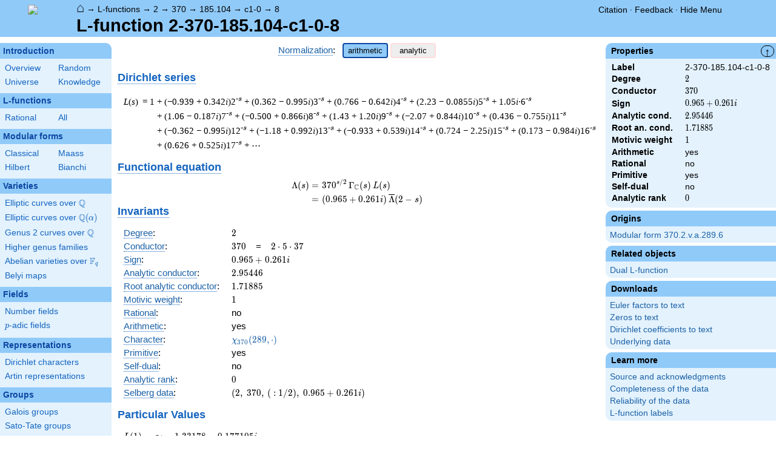

--- FILE ---
content_type: text/html; charset=utf-8
request_url: https://www.lmfdb.org/L/2/370/185.104/c1/0/8
body_size: 28353
content:
<!DOCTYPE html>
<html lang="en">
  <head>
    <meta http-equiv="Content-Type" content="text/html; charset=UTF-8">
    <meta http-equiv="X-UA-Compatible" content="IE=edge,chrome=1">
    <meta name="description" content="Welcome to the LMFDB, the database of L-functions, modular forms, and related objects. These pages are intended to be a modern handbook including tables, formulas, links, and references for L-functions and their underlying objects."/>
          <title>LMFDB - L-function 2-370-185.104-c1-0-8  </title>
        <link id="style_css" href="/style.css" rel="stylesheet" type="text/css" /> 

    <!-- jQuery -->
    <script type="text/javascript"
            src="https://ajax.googleapis.com/ajax/libs/jquery/3.2.1/jquery.min.js"
            integrity="sha384-xBuQ/xzmlsLoJpyjoggmTEz8OWUFM0/RC5BsqQBDX2v5cMvDHcMakNTNrHIW2I5f"
            crossorigin="anonymous"></script>
    <!-- jQuery UI -->
    <script type="text/javascript"
            src="https://ajax.googleapis.com/ajax/libs/jqueryui/1.12.1/jquery-ui.min.js"
            integrity="sha384-Dziy8F2VlJQLMShA6FHWNul/veM9bCkRUaLqr199K94ntO5QUrLJBEbYegdSkkqX"
            crossorigin="anonymous"></script>
    <link rel="stylesheet"
          href="https://ajax.googleapis.com/ajax/libs/jqueryui/1.12.1/themes/smoothness/jquery-ui.css"
          integrity="sha384-Nlo8b0yiGl7Dn+BgLn4mxhIIBU6We7aeeiulNCjHdUv/eKHx59s3anfSUjExbDxn"
          crossorigin="anonymous">

          <!--reCAPTCHA-->
      <script src="https://www.google.com/recaptcha/enterprise.js?render=6LchHWwpAAAAACFe52hZNEkUP5Bn5_0FfLiEuF3i&waf=session" async defer></script>
    



    <script type="text/javascript">var url_prefix = "";</script>

    <script type="text/javascript" src="/static/lmfdb.js"></script>
    <script type="text/javascript" src="/static/showdown.min.js"></script>

    <script type="text/javascript" src="/static/raw_typeset.js"></script>
    <script type="text/javascript" src="/static/notify.min.js"></script>


    <link rel="stylesheet"
          href="https://cdn.jsdelivr.net/npm/katex@0.10.2/dist/katex.min.css"
          integrity="sha384-yFRtMMDnQtDRO8rLpMIKrtPCD5jdktao2TV19YiZYWMDkUR5GQZR/NOVTdquEx1j"
          crossorigin="anonymous">
    <script defer
          src="https://cdn.jsdelivr.net/npm/katex@0.10.2/dist/katex.min.js"
          integrity="sha384-9Nhn55MVVN0/4OFx7EE5kpFBPsEMZxKTCnA+4fqDmg12eCTqGi6+BB2LjY8brQxJ"
          crossorigin="anonymous"></script>
    <script defer
          src="https://cdn.jsdelivr.net/npm/katex@0.10.2/dist/contrib/auto-render.min.js"
          integrity="sha384-kWPLUVMOks5AQFrykwIup5lo0m3iMkkHrD0uJ4H5cjeGihAutqP0yW0J6dpFiVkI"
          crossorigin="anonymous"></script>
    <script>
katexOpts = {
  delimiters: [
  {left: "$$", right: "$$", display: true},
  {left: "\\[", right: "\\]", display: true},
  {left: "$", right: "$", display: false},
  {left: "\\(", right: "\\)", display: false}
],
  maxExpand: Infinity,
  macros: {
  "\\C": '{\\mathbb{C}}',
  "\\R": '{\\mathbb{R}}',
  "\\Q": '{\\mathbb{Q}}',
  "\\Z": '{\\mathbb{Z}}',
  "\\F": '{\\mathbb{F}}',
  "\\H": '{\\mathbb{H}}',
  "\\HH": '{\\mathcal{H}}',
  "\\integers": '{\\mathcal{O}}',
  "\\SL": '{\\textrm{SL}}',
  "\\GL": '{\\textrm{GL}}',
  "\\PSL": '{\\textrm{PSL}}',
  "\\PGL": '{\\textrm{PGL}}',
  "\\ASL": '{\\textrm{ASL}}',
  "\\AGL": '{\\textrm{AGL}}',
  "\\ASp": '{\\textrm{ASp}}',
  "\\Sp": '{\\textrm{Sp}}',
  "\\PSp": '{\\textrm{PSp}}',
  "\\SO": '{\\textrm{SO}}',
  "\\PSO": '{\\textrm{PSO}}',
  "\\PO": '{\\textrm{PO}}',
    "\\PGO": '{\\textrm{PO}}',
  "\\SU": '{\\textrm{SU}}',
  "\\PSU": '{\\textrm{PSU}}',
  "\\SOPlus": '{\\textrm{SO}^+}',
  "\\SOMinus": '{\\textrm{SO}^-}',
    "\\GO": '{\\textrm{O}}',
  "\\Orth": '{\\textrm{O}}',
    "\\GOPlus": '{\\textrm{O}^+}',
  "\\OPlus": '{\\textrm{O}^+}',
  "\\OrthPlus": '{\\textrm{O}^+}',
    "\\GOMinus": '{\\textrm{O}^-}',
  "\\OrthMinus": '{\\textrm{O}^-}',
  "\\OMinus": '{\\textrm{O}^-}',
  "\\GU": '{\\textrm{GU}}',
  "\\Unitary": '{\\textrm{U}}',
    "\\CSp": '{\\textrm{GSp}}',
  "\\GSp": '{\\textrm{GSp}}',
    "\\CSO": '{\\textrm{GSO}}',
  "\\GSO": '{\\textrm{GSO}}',
    "\\CSOPlus": '{\\textrm{GSO}^+}',
  "\\GSOPlus": '{\\textrm{GSO}^+}',
    "\\CSOMinus": '{\\textrm{GSO}^-}',
  "\\GSOMinus": '{\\textrm{GSO}^-}',
    "\\CSU": '{\\textrm{GSU}}',
  "\\GSU": '{\\textrm{GSU}}',
    "\\CO": '{\\textrm{GO}}',
  "\\GOrth": '{\\textrm{GO}}',
    "\\COPlus": '{\\textrm{GO}^+}',
  "\\GOrthPlus": '{\\textrm{GO}^+}',
    "\\COMinus": '{\\textrm{GO}^-}',
  "\\GOrthMinus": '{\\textrm{GO}^-}',
    "\\CU": '{\\textrm{GU}}',
  "\\GUnitary": '{\\textrm{GU}}',
  "\\OmegaPlus": '{\\Omega^+}',
  "\\OmegaMinus": '{\\Omega^-}',
  "\\Spin": '{\\textrm{Spin}}',
  "\\SpinPlus": '{\\textrm{Spin}^+}',
  "\\SpinMinus": '{\\textrm{Spin}^-}',
  "\\PSOPlus": '{\\textrm{PSO}^+}',
  "\\POPlus": '{\\textrm{PO}^+}',
    "\\PGOPlus": '{\\textrm{PO}^+}',
  "\\PU": '{\\textrm{PU}}',
    "\\PGU": '{\\textrm{PU}}',
  "\\PSOMinus": '{\\textrm{PSO}^-}',
  "\\POMinus": '{\\textrm{PO}^-}',
    "\\PGOMinus": '{\\textrm{PO}^-}',
  "\\POmega": '{\\textrm{P}\\Omega}',
  "\\POmegaPlus": '{\\textrm{P}\\Omega^+}',
  "\\POmegaMinus": '{\\textrm{P}\\Omega^-}',
  "\\PGammaL": '{\\textrm{P}\\Gamma\\textrm{L}}',
  "\\PSigmaL": '{\\textrm{P}\\Sigma\\textrm{L}}',
  "\\PSigmaSp": '{\\textrm{P}\\Sigma\\textrm{Sp}}',
  "\\PGammaU": '{\\textrm{P}\\Gamma\\textrm{U}}',
  "\\AGammaL": '{\\textrm{A}\\Gamma\\textrm{L}}',
  "\\ASigmaL": '{\\textrm{A}\\Sigma\\textrm{L}}',
  "\\ASigmaSp": '{\\textrm{A}\\Sigma\\textrm{Sp}}',
  "\\Dic": '{\\textrm{Dic}}',
  "\\SD": '{\\textrm{SD}}',
  "\\OD": '{\\textrm{OD}}',
  "\\He": '{\\textrm{He}}',
  "\\HS": '{\\textrm{HS}}',
  "\\McL": '{\\textrm{McL}}',
  "\\Ru": '{\\textrm{Ru}}',
  "\\Co": '{\\textrm{Co}}',
  "\\Aut": '\\operatorname{Aut}',
  "\\Out": '\\operatorname{Out}',
  "\\End": '\\operatorname{End}',
  "\\Gal": '\\operatorname{Gal}',
  "\\Hom": '\\operatorname{Hom}',
  "\\Ord": '\\operatorname{Ord}',
  "\\Pic": '\\operatorname{Pic}',
  "\\Reg": '\\operatorname{Reg}',
  "\\Res": '\\operatorname{Res}',
  "\\sgn": '\\operatorname{sgn}',
  "\\Spec": '\\operatorname{Spec}',
  "\\Sym": '\\operatorname{Sym}',
  "\\trace": '\\operatorname{tr}',
  "\\mathstrut": '\\vphantom(',
  "\\ideal": '{\\mathfrak{ #1 }}',
  "\\classgroup": '{Cl(#1)}',
  "\\modstar": '{\\left( #1/#2 \\right)^\\times}',
  "\\card": '{\\# #1}',
},
};
  document.addEventListener("DOMContentLoaded", function() {
  renderMathInElement(document.body, katexOpts);
});
    </script>
    <link href="https://cdn.jsdelivr.net/npm/katex@0.10.2/dist/contrib/copy-tex.css" rel="stylesheet" type="text/css">
    <script src="https://cdn.jsdelivr.net/npm/katex@0.10.2/dist/contrib/copy-tex.min.js" integrity="sha384-XhWAe6BtVcvEdS3FFKT7Mcft4HJjPqMQvi5V4YhzH9Qxw497jC13TupOEvjoIPy7" crossorigin="anonymous"></script>





<!-- Google tag (gtag.js) -->
    <script async src="https://www.googletagmanager.com/gtag/js?id=G-YVBFDNX374"></script>
    <script>
      window.dataLayer = window.dataLayer || [];
      function gtag(){dataLayer.push(arguments);}
      gtag('js', new Date());

      gtag('config', 'G-YVBFDNX374');
    </script>

  </head><body class="l_functions"><div id="header">
    <div id="logo"><a href="/">
    <img src="/static/images/lmfdb-logo.png" />
</a></div>
    <div class="right">
      <div class="upper">
        <div class="bread">
                      <a href="/">&#8962;</a>
            &rarr; <a href="/L/"> L-functions</a>
            &rarr; <a href="/L/2"> 2</a>
            &rarr; <a href="/L/2/370"> 370</a>
            &rarr; <a href="/L/2/370/185.104"> 185.104</a>
            &rarr; <a href="/L/2/370/185.104/c1-0"> c1-0</a>
            &rarr; <a href="/L/2/370/185.104/c1/0/8"> 8</a>
                               </div>
        <div class="topright">
                                      <!--
            <span id="communication-wrapper">
              <img id="communication-img" src="/static/images/progress-green.gif" />
              <span id="communication"></span>
            </span>
-->
          <div class="undertopright">
            <a href="/citation" >Citation</a>
              &middot;
            <a href="/contact" target="_blank">Feedback</a>
              &middot;
            <a href="#" id="menutoggle">Hide Menu
                        </a>
          </div>
        </div>
      
        </div>
        <div id="title">L-function 2-370-185.104-c1-0-8</div>

    </div>
</div>

<div id="sidebar">
<h2 class="link"><a href="/intro">Introduction</a></h2>



  <table class="short">
  <tr>
  <td scope="col" width="20%"><a href="/intro">Overview</a><td scope="col" width="20%"><a href="/random">Random</a></tr><tr><td scope="col" width="20%"><a href="/universe">Universe</a><td scope="col" width="20%"><a href="/knowledge/">Knowledge</a></tr><tr></tr>
</table>


 
<h2 class="link"><a href="/L/contents">L-functions</a></h2>



  <table class="short">
  <tr>
  <td scope="col" width="20%"><a href="/L/rational">Rational</a><td scope="col" width="20%"><a href="/L/">All</a></tr><tr></tr>
</table>


 
<h2 class="link"><a href="/ModularForm/">Modular forms</a></h2>



  <table class="short">
  <tr>
  <td scope="col" width="20%"><a href="/ModularForm/GL2/Q/holomorphic/">Classical</a><td scope="col" width="20%"><a href="/ModularForm/GL2/Q/Maass/">Maass</a></tr><tr><td scope="col" width="20%"><a href="/ModularForm/GL2/TotallyReal/">Hilbert</a><td scope="col" width="20%"><a href="/ModularForm/GL2/ImaginaryQuadratic/">Bianchi</a></tr><tr></tr><tr></tr><tr></tr><tr></tr><tr></tr>
</table>


 
<h2 class="link"><a href="/Variety/">Varieties</a></h2>



  <table class="short">
  <tr>
  <td colspan=2><a href="/EllipticCurve/Q/">Elliptic curves over $\Q$</a></tr><tr></tr><tr><td colspan=2><a href="/EllipticCurve/">Elliptic curves over $\Q(\alpha)$</a></tr><tr></tr><tr></tr><tr><td colspan=2><a href="/Genus2Curve/Q/">Genus 2 curves over $\Q$</a></tr><tr></tr><tr></tr><tr></tr><tr></tr><tr></tr><tr></tr><tr></tr><tr></tr><tr></tr><tr></tr><tr></tr><tr><td colspan=2><a href="/HigherGenus/C/Aut/">Higher genus families</a></tr><tr></tr><tr></tr><tr></tr><tr></tr><tr></tr><tr><td colspan=2><a href="/Variety/Abelian/Fq/">Abelian varieties over $\F_{q}$</a></tr><tr><td colspan=2><a href="/Belyi/">Belyi maps</a></tr><tr></tr>
</table>


 
<h2 class="link"><a href="/Field/">Fields</a></h2>



  <table class="short">
  <tr>
  <td colspan=2><a href="/NumberField/">Number fields</a></tr><tr></tr><tr><td colspan=2><a href="/padicField/">$p$-adic fields</a></tr><tr></tr><tr></tr><tr></tr><tr></tr>
</table>


 
<h2 class="link"><a href="/Representation/">Representations</a></h2>



  <table class="short">
  <tr>
  <td colspan=2><a href="/Character/Dirichlet/">Dirichlet characters</a></tr><tr></tr><tr></tr><tr><td colspan=2><a href="/ArtinRepresentation/">Artin representations</a></tr><tr></tr><tr></tr><tr></tr><tr></tr><tr></tr><tr></tr>
</table>


 
<h2 class="link"><a href="/Group/">Groups</a></h2>



  <table class="short">
  <tr>
  <td colspan=2><a href="/GaloisGroup/">Galois groups</a></tr><tr></tr><tr><td colspan=2><a href="/SatoTateGroup/">Sato-Tate groups</a></tr><tr><td colspan=2><a href="/Groups/Abstract/">Abstract groups</a></tr><tr></tr><tr></tr><tr><td scope="col" width="40%">    </td></tr><tr></tr>
</table>


 
<h2 class="link"><a href="/api/options">Database</a></h2>




 </div>
 
 

      <div id="properties">
       <div id="properties-collapser">&uarr;</div>
           <h1 class="properties-header">Properties</h1>
       <div class="properties-body">
       <table>
                  <tr><td class="label">Label</td><td>
                  2-370-185.104-c1-0-8</td></tr>           <tr><td class="label">Degree</td><td>
                  $2$</td></tr>           <tr><td class="label">Conductor</td><td>
                  $370$</td></tr>           <tr><td class="label">Sign</td><td>
                  $0.965 + 0.261i$</td></tr>           <tr><td class="label">Analytic cond.</td><td>
                  $2.95446$</td></tr>           <tr><td class="label">Root an. cond.</td><td>
                  $1.71885$</td></tr>           <tr><td class="label">Motivic weight</td><td>
                  $1$</td></tr>           <tr><td class="label">Arithmetic</td><td>
                  yes</td></tr>           <tr><td class="label">Rational</td><td>
                  no</td></tr>           <tr><td class="label">Primitive</td><td>
                  yes</td></tr>           <tr><td class="label">Self-dual</td><td>
                  no</td></tr>           <tr><td class="label">Analytic rank</td><td>
                  $0$</td></tr>      </table>
      </div>
    
       <h1 class="properties-header">Origins</h1>
    <div class="properties-body">
        <ul>
                           <li><a href="/ModularForm/GL2/Q/holomorphic/370/2/v/a/289/6">Modular form 370.2.v.a.289.6</a></li>
                    </ul>
      </div>
   
   
       <h1 class="properties-header">Related objects</h1>
    <div class="properties-body">
        <ul>
                           <li><a href="/L/2/370/185.169/c1/0/7">Dual L-function</a></li>
                    </ul>
      </div>
   
   
   
       <h1 class="properties-header">Downloads</h1>
    <div class="properties-body">
        <ul>
                           <li><a href="/L/download_euler/2-370-185.104-c1-0-8">Euler factors to text</a></li>
                                   <li><a href="/L/download_zeros/2-370-185.104-c1-0-8">Zeros to text</a></li>
                                   <li><a href="/L/download_dirichlet_coeff/2-370-185.104-c1-0-8">Dirichlet coefficients to text</a></li>
                                   <li><a href="/L/data/2-370-185.104-c1-0-8">Underlying data</a></li>
                    </ul>
      </div>
   
       <h1 class="properties-header">Learn more</h1>
    <div class="properties-body">
        <ul>
                           <li><a href="/L/2/370/185.104/c1/0/8/Source">Source and acknowledgments</a></li>
                                   <li><a href="/L/2/370/185.104/c1/0/8/Completeness">Completeness of the data</a></li>
                                   <li><a href="/L/2/370/185.104/c1/0/8/Reliability">Reliability of the data</a></li>
                                   <li><a href="/L/Labels">L-function labels</a></li>
                    </ul>
      </div>
   
    </div>
<div id="main">
  <div id="content">
    <div id="flashes">
              </div>    <div align="right" style="float: right; padding-left:10px;" id="rawtseticonspot" title="raw/typeset toggle"></div>
            
<script>
  function show_normalization(normstyle) {
    $('.analytic').hide();
    $('.arithmetic').hide();
    $('.'+normstyle).show();
    $('button.analytic').show();
    $('button.arithmetic').show();
    if (normstyle == 'analytic') {
      $('button.analytic').css('background', '#90CAF9');
      $('button.analytic').css('border', '2px solid #0D47A1');
      $('button.arithmetic').css('background', '#eee');
      $('button.arithmetic').css('border', '1px solid #fdd');
    }
    if (normstyle == 'arithmetic') {
      $('button.arithmetic').css('background', '#90CAF9');
      $('button.arithmetic').css('border', '2px solid #0D47A1');
      $('button.analytic').css('background', '#eee');
      $('button.analytic').css('border', '1px solid #fdd');
    }
  }

</script>


<center>
<div><a title="Normalization of an L-function [lfunction.normalization]" knowl="lfunction.normalization" kwargs="">Normalization</a>: &nbsp;  <button class='arithmetic active' onclick="show_normalization('arithmetic'); return false">arithmetic</button>
  <button class='analytic inactive' onclick="show_normalization('analytic'); return false">analytic</button></div>
</center>

<h2>    </h2>

<h2 style="margin-top:5px;"> <a title="Dirichlet series [lfunction.dirichlet_series]" knowl="lfunction.dirichlet_series" kwargs="">Dirichlet series</a></h2>
<div class="arithmetic" style="margin-left:10px;"><table class='dirichletseries'><tr><td valign='top'><span class='term'><em>L</em>(<em>s</em>)&thinsp;&nbsp;=&nbsp;1<sup></sup>&nbsp;</span></td><td valign='top'> <span class='term'> + (&minus;0.939 + 0.342<em>i</em>)2<sup>-s</sup></span>  <span class='term'> + (0.362 &minus; 0.995<em>i</em>)3<sup>-s</sup></span>  <span class='term'> + (0.766 &minus; 0.642<em>i</em>)4<sup>-s</sup></span>  <span class='term'> + (2.23 &minus; 0.0855<em>i</em>)5<sup>-s</sup></span>  <span class='term'> + 1.05<em>i</em>&middot;6<sup>-s</sup></span>  <span class='term'> + (1.06 &minus; 0.187<em>i</em>)7<sup>-s</sup></span>  <span class='term'> + (&minus;0.500 + 0.866<em>i</em>)8<sup>-s</sup></span>  <span class='term'> + (1.43 + 1.20<em>i</em>)9<sup>-s</sup></span>  <span class='term'> + (&minus;2.07 + 0.844<em>i</em>)10<sup>-s</sup></span>  <span class='term'> + (0.436 &minus; 0.755<em>i</em>)11<sup>-s</sup></span>  <span class='term'> + (&minus;0.362 &minus; 0.995<em>i</em>)12<sup>-s</sup></span>  <span class='term'> + (&minus;1.18 + 0.992<em>i</em>)13<sup>-s</sup></span>  <span class='term'> + (&minus;0.933 + 0.539<em>i</em>)14<sup>-s</sup></span>  <span class='term'> + (0.724 &minus; 2.25<em>i</em>)15<sup>-s</sup></span>  <span class='term'> + (0.173 &minus; 0.984<em>i</em>)16<sup>-s</sup></span>  <span class='term'> + (0.626 + 0.525<em>i</em>)17<sup>-s</sup></span> <span class='term'> + &#8943;</span></td></tr></table></div>
<div class="analytic nodisplay" style="margin-left:10px;"><table class='dirichletseries'><tr><td valign='top'><span class='term'><em>L</em>(<em>s</em>)&thinsp;&nbsp;=&nbsp;1<sup></sup>&nbsp;</span></td><td valign='top'> <span class='term'> + (&minus;0.664 + 0.241<em>i</em>)2<sup>-s</sup></span>  <span class='term'> + (0.209 &minus; 0.574<em>i</em>)3<sup>-s</sup></span>  <span class='term'> + (0.383 &minus; 0.321<em>i</em>)4<sup>-s</sup></span>  <span class='term'> + (0.999 &minus; 0.0382<em>i</em>)5<sup>-s</sup></span>  <span class='term'> + 0.432<em>i</em>&middot;6<sup>-s</sup></span>  <span class='term'> + (0.401 &minus; 0.0707<em>i</em>)7<sup>-s</sup></span>  <span class='term'> + (&minus;0.176 + 0.306<em>i</em>)8<sup>-s</sup></span>  <span class='term'> + (0.479 + 0.402<em>i</em>)9<sup>-s</sup></span>  <span class='term'> + (&minus;0.654 + 0.267<em>i</em>)10<sup>-s</sup></span>  <span class='term'> + (0.131 &minus; 0.227<em>i</em>)11<sup>-s</sup></span>  <span class='term'> + (&minus;0.104 &minus; 0.287<em>i</em>)12<sup>-s</sup></span>  <span class='term'> + (&minus;0.328 + 0.275<em>i</em>)13<sup>-s</sup></span>  <span class='term'> + (&minus;0.249 + 0.144<em>i</em>)14<sup>-s</sup></span>  <span class='term'> + (0.187 &minus; 0.582<em>i</em>)15<sup>-s</sup></span>  <span class='term'> + (0.0434 &minus; 0.246<em>i</em>)16<sup>-s</sup></span>  <span class='term'> + (0.151 + 0.127<em>i</em>)17<sup>-s</sup></span> <span class='term'> + &#8943;</span></td></tr></table></div>

<h2 style="margin-bottom:-10px;"><a title="Functional equation of an L-function [lfunction.functional_equation]" knowl="lfunction.functional_equation" kwargs="">Functional equation</a></h2>
<div id="functionalEqText" class="arithmetic">\[\begin{aligned}\Lambda(s)=\mathstrut &amp; 370 ^{s/2} \, \Gamma_{\C}(s) \, L(s)\cr =\mathstrut &amp; (0.965 + 0.261i)\, \overline{\Lambda}(2-s) \end{aligned}\]</div>
<div id="functionalEqText" class="analytic nodisplay">\[\begin{aligned}\Lambda(s)=\mathstrut &amp; 370 ^{s/2} \, \Gamma_{\C}(s+1/2) \, L(s)\cr =\mathstrut &amp; (0.965 + 0.261i)\, \overline{\Lambda}(1-s) \end{aligned}\]</div>

<h2 style="margin-top:-25px;"> <a title="Invariants of an L-function [lfunction.invariants]" knowl="lfunction.invariants" kwargs="">Invariants</a>  </h2>

<table>
  <tr>
    <td> <a title="Degree of an L-function [lfunction.degree]" knowl="lfunction.degree" kwargs="">Degree</a>: </td>
    <td> \(2\) </td>
  </tr>

  <tr>
    <td> <a title="Conductor of an L-function [lfunction.conductor]" knowl="lfunction.conductor" kwargs="">Conductor</a>: </td>
    <td> \(370\)
      &nbsp;&nbsp;  = &nbsp;&nbsp; \(2 \cdot 5 \cdot 37\)
          </td>
  </tr>

  <tr>
    <td> <a title="Sign of the functional equation [lfunction.sign]" knowl="lfunction.sign" kwargs="">Sign</a>: </td>
    <td> $0.965 + 0.261i$
    </td>
  </tr>

    <tr>
    <td> <a title="Analytic conductor [lfunction.analytic_conductor]" knowl="lfunction.analytic_conductor" kwargs="">Analytic conductor</a>: </td>
    <td> \(2.95446\) </td>
  </tr>
  <tr>
    <td> <a title="Root analytic conductor [lfunction.root_analytic_conductor]" knowl="lfunction.root_analytic_conductor" kwargs="">Root analytic conductor</a>: </td>
    <td> \(1.71885\) </td>
  </tr>
  
    <tr>
    <td> <a title="Motivic weight [lfunction.motivic_weight]" knowl="lfunction.motivic_weight" kwargs="">Motivic weight</a>: </td>
    <td> \(1\) </td>
  </tr>
      <tr>
    <td> <a title="Rational L-function [lfunction.rational]" knowl="lfunction.rational" kwargs="">Rational</a>: </td>
    <td> no </td>
  </tr>
    <tr>
    <td> <a title="Arithmetic L-function [lfunction.arithmetic]" knowl="lfunction.arithmetic" kwargs="">Arithmetic</a>: </td>
    <td> yes </td>
  </tr>

    <tr>
    <td> <a title="Central character of an L-function [lfunction.central_character]" knowl="lfunction.central_character" kwargs="">Character</a>: </td>
    <td> <a href="/Character/Dirichlet/370/289">$\chi_{370} (289, \cdot )$</a>
    </td>
  </tr>
  
  
  <tr>
    <td> <a title="Primitive L-function [lfunction.primitive]" knowl="lfunction.primitive" kwargs="">Primitive</a>:  </td>
    <td> yes
    </td>
  </tr>

  <tr>
    <td> <a title="Self-dual L-function [lfunction.self-dual]" knowl="lfunction.self-dual" kwargs="">Self-dual</a>: </td>
    <td> no
    </td>
  </tr>

  <tr>
    <td> <a title="Analytic rank [lfunction.analytic_rank]" knowl="lfunction.analytic_rank" kwargs="">Analytic rank</a>: </td>
    <td> \(0\)
    </td>
  </tr>
  
  <tr>
    <td> <a title="Selberg data for the functional equation of an L-function [lfunction.selbergdata]" knowl="lfunction.selbergdata" kwargs="">Selberg data</a>: </td>
    <td> \((2,\ 370,\ (\ :1/2),\ 0.965 + 0.261i)\)
    </td>
  </tr>
</table>

  <h2>Particular Values</h2>
  <div>
  <table>
        <tr class="arithmetic">
      <td> \(L(1)\) </td>
            <td>\(\approx\)</td>
            <td> \(1.33178 - 0.177105i\) </td>
    </tr>
    <tr class="analytic nodisplay">
      <td> \(L(\frac12)\) </td>
            <td>\(\approx\)</td>
      
      <td> \(1.33178 - 0.177105i\) </td>
    </tr>
    
        <tr class="arithmetic">
      <td> \(L(\frac{3}{2})\) </td>
            <td></td>
      <td> not available </td>
          </tr>
    <tr class="analytic nodisplay">
      <td> \(L(1)\) </td>
            <td></td>
      <td> not available </td>
          </tr>
      </table>
  </div>

<h2><a title="Euler product of an L-function [lfunction.euler_product]" knowl="lfunction.euler_product" kwargs="">Euler product</a></h2>
<div class="arithmetic">&nbsp;&nbsp;&nbsp;\(L(s) = \displaystyle \prod_{p} F_p(p^{-s})^{-1} \)<div style="max-width: 100%; overflow-x: auto;"><table class='ntdata'><thead><tr class='space'><th class='weight'></th><th class='weight'>$p$</th><th class='weight' style="text-align: left;">$F_p(T)$</th></tr></thead><tr><td>bad</td><td>2</td><td> \( 1 + (0.939 - 0.342i)T \) </td></tr><tr><td></td><td>5</td><td> \( 1 + (-2.23 + 0.0855i)T \) </td></tr><tr><td></td><td>37</td><td> \( 1 + (-4.86 - 3.64i)T \) </td></tr><tr class='first'><td>good</td><td>3</td><td> \( 1 + (-0.362 + 0.995i)T + (-2.29 - 1.92i)T^{2} \) </td></tr><tr><td></td><td>7</td><td> \( 1 + (-1.06 + 0.187i)T + (6.57 - 2.39i)T^{2} \) </td></tr><tr><td></td><td>11</td><td> \( 1 + (-0.436 + 0.755i)T + (-5.5 - 9.52i)T^{2} \) </td></tr><tr><td></td><td>13</td><td> \( 1 + (1.18 - 0.992i)T + (2.25 - 12.8i)T^{2} \) </td></tr><tr><td></td><td>17</td><td> \( 1 + (-0.626 - 0.525i)T + (2.95 + 16.7i)T^{2} \) </td></tr><tr><td></td><td>19</td><td> \( 1 + (0.570 - 1.56i)T + (-14.5 - 12.2i)T^{2} \) </td></tr><tr><td></td><td>23</td><td> \( 1 + (2.32 + 4.02i)T + (-11.5 + 19.9i)T^{2} \) </td></tr><tr><td></td><td>29</td><td> \( 1 + (1.84 + 1.06i)T + (14.5 + 25.1i)T^{2} \) </td></tr><tr><td></td><td>31</td><td> \( 1 + 2.18iT - 31T^{2} \) </td></tr><tr id='moreep'  class='more nodisplay'><td></td><td>41</td><td> \( 1 + (-1.27 + 1.06i)T + (7.11 - 40.3i)T^{2} \) </td></tr><tr class='more nodisplay'><td></td><td>43</td><td> \( 1 - 2.12T + 43T^{2} \) </td></tr><tr class='more nodisplay'><td></td><td>47</td><td> \( 1 + (-4.23 + 2.44i)T + (23.5 - 40.7i)T^{2} \) </td></tr><tr class='more nodisplay'><td></td><td>53</td><td> \( 1 + (4.91 + 0.865i)T + (49.8 + 18.1i)T^{2} \) </td></tr><tr class='more nodisplay'><td></td><td>59</td><td> \( 1 + (10.8 + 1.90i)T + (55.4 + 20.1i)T^{2} \) </td></tr><tr class='more nodisplay'><td></td><td>61</td><td> \( 1 + (-1.22 - 1.45i)T + (-10.5 + 60.0i)T^{2} \) </td></tr><tr class='more nodisplay'><td></td><td>67</td><td> \( 1 + (-5.75 + 1.01i)T + (62.9 - 22.9i)T^{2} \) </td></tr><tr class='more nodisplay'><td></td><td>71</td><td> \( 1 + (10.2 + 3.71i)T + (54.3 + 45.6i)T^{2} \) </td></tr><tr class='more nodisplay'><td></td><td>73</td><td> \( 1 - 10.5iT - 73T^{2} \) </td></tr><tr class='more nodisplay'><td></td><td>79</td><td> \( 1 + (4.86 - 0.858i)T + (74.2 - 27.0i)T^{2} \) </td></tr><tr class='more nodisplay'><td></td><td>83</td><td> \( 1 + (2.61 - 3.11i)T + (-14.4 - 81.7i)T^{2} \) </td></tr><tr class='more nodisplay'><td></td><td>89</td><td> \( 1 + (15.0 + 2.66i)T + (83.6 + 30.4i)T^{2} \) </td></tr><tr class='more nodisplay'><td></td><td>97</td><td> \( 1 + (5.51 + 9.55i)T + (-48.5 + 84.0i)T^{2} \) </td></tr><tr class="less toggle"><td colspan="2"> <a onclick="show_moreless(&quot;more&quot;); return true" href="#moreep">show more</a></td><td></td></tr><tr class="more toggle nodisplay"><td colspan="2"><a onclick="show_moreless(&quot;less&quot;); return true" href="#eptable">show less</a></td><td></td></tr></table></div></div>
  <div class="analytic nodisplay">&nbsp;&nbsp;&nbsp;\(L(s) = \displaystyle\prod_p \ \prod_{j=1}^{2} (1 - \alpha_{j,p}\,  p^{-s})^{-1}\)</div>


<h2> Imaginary part of the first few zeros on the <a title="Critical line of an L-function [lfunction.critical_line]" knowl="lfunction.critical_line" kwargs="">critical line</a></h2>
<p>
<span class='redhighlight'>&minus;11.15126258888835201000305632541, &minus;10.25885685708352099856142695519, &minus;9.545298222973782372099519868704, &minus;8.485587321230322976226930905208, &minus;7.69456714689575516082007119843, &minus;6.69911464020477873475385344005, &minus;5.82824060953592961623872288623, &minus;4.54403692759087823397713800046, &minus;2.47924273863882558861653095602, &minus;1.44263681158732501516862899886, </span>
<span class='positivezero'>1.56126918573315380508468459800, 2.96073790367735540272843749188, 4.39023360288806083654100335434, 5.62011239370022229185555712017, 6.79719285681157756690442463415, 7.82155385870382322009994755301, 9.080643334686886288764874349364, 9.546201179054322207807334668853, 10.31978871328523238831526329590, 11.13905342667411000347012444173</span>
</p>

<h2> Graph of the <a title="Z-function of an L-function [lfunction.zfunction]" knowl="lfunction.zfunction" kwargs="">$Z$-function</a> along the <a title="Critical line of an L-function [lfunction.critical_line]" knowl="lfunction.critical_line" kwargs="">critical line</a> </h2>

<center>
<img src="/L/Plot/2/370/185.104/c1/0/8" >
</center>

<h2>    </h2>


<script type="text/javascript">
  $(function() {
    $("#zeros").load("/L/Zeros/2/370/185.104/c1/0/8");
  });

</script>

      </div>
</div>


<div id="footer">
    
        <h4 style="margin:5px;">This project is supported by <a href="/acknowledgment#sponsors">grants</a> from the US National Science Foundation, the UK Engineering and Physical Sciences Research Council, and the Simons Foundation.</h4>
    <div>
      <a href="/contact">Contact</a>
      &middot;
      <a href="/citation">Citation</a>
      &middot;
      <a href="/acknowledgment">Acknowledgments</a>
      &middot;
      <a href="/management">Editorial Board</a>
            &middot;
      <a href="https://github.com/LMFDB/lmfdb/tree/fdc4a3de9a4739e9c7b6a36a60dbe0f82bb00950
">Source</a>
            &middot;
      SageMath version 10.4
      &middot;
      LMFDB Release 1.2.1
    </div>
</div>  </body>
</html>

--- FILE ---
content_type: text/html; charset=utf-8
request_url: https://www.google.com/recaptcha/enterprise/anchor?ar=1&k=6LchHWwpAAAAACFe52hZNEkUP5Bn5_0FfLiEuF3i&co=aHR0cHM6Ly93d3cubG1mZGIub3JnOjQ0Mw..&hl=en&v=PoyoqOPhxBO7pBk68S4YbpHZ&size=invisible&anchor-ms=20000&execute-ms=30000&cb=p3ohjuxqj7hl
body_size: 48893
content:
<!DOCTYPE HTML><html dir="ltr" lang="en"><head><meta http-equiv="Content-Type" content="text/html; charset=UTF-8">
<meta http-equiv="X-UA-Compatible" content="IE=edge">
<title>reCAPTCHA</title>
<style type="text/css">
/* cyrillic-ext */
@font-face {
  font-family: 'Roboto';
  font-style: normal;
  font-weight: 400;
  font-stretch: 100%;
  src: url(//fonts.gstatic.com/s/roboto/v48/KFO7CnqEu92Fr1ME7kSn66aGLdTylUAMa3GUBHMdazTgWw.woff2) format('woff2');
  unicode-range: U+0460-052F, U+1C80-1C8A, U+20B4, U+2DE0-2DFF, U+A640-A69F, U+FE2E-FE2F;
}
/* cyrillic */
@font-face {
  font-family: 'Roboto';
  font-style: normal;
  font-weight: 400;
  font-stretch: 100%;
  src: url(//fonts.gstatic.com/s/roboto/v48/KFO7CnqEu92Fr1ME7kSn66aGLdTylUAMa3iUBHMdazTgWw.woff2) format('woff2');
  unicode-range: U+0301, U+0400-045F, U+0490-0491, U+04B0-04B1, U+2116;
}
/* greek-ext */
@font-face {
  font-family: 'Roboto';
  font-style: normal;
  font-weight: 400;
  font-stretch: 100%;
  src: url(//fonts.gstatic.com/s/roboto/v48/KFO7CnqEu92Fr1ME7kSn66aGLdTylUAMa3CUBHMdazTgWw.woff2) format('woff2');
  unicode-range: U+1F00-1FFF;
}
/* greek */
@font-face {
  font-family: 'Roboto';
  font-style: normal;
  font-weight: 400;
  font-stretch: 100%;
  src: url(//fonts.gstatic.com/s/roboto/v48/KFO7CnqEu92Fr1ME7kSn66aGLdTylUAMa3-UBHMdazTgWw.woff2) format('woff2');
  unicode-range: U+0370-0377, U+037A-037F, U+0384-038A, U+038C, U+038E-03A1, U+03A3-03FF;
}
/* math */
@font-face {
  font-family: 'Roboto';
  font-style: normal;
  font-weight: 400;
  font-stretch: 100%;
  src: url(//fonts.gstatic.com/s/roboto/v48/KFO7CnqEu92Fr1ME7kSn66aGLdTylUAMawCUBHMdazTgWw.woff2) format('woff2');
  unicode-range: U+0302-0303, U+0305, U+0307-0308, U+0310, U+0312, U+0315, U+031A, U+0326-0327, U+032C, U+032F-0330, U+0332-0333, U+0338, U+033A, U+0346, U+034D, U+0391-03A1, U+03A3-03A9, U+03B1-03C9, U+03D1, U+03D5-03D6, U+03F0-03F1, U+03F4-03F5, U+2016-2017, U+2034-2038, U+203C, U+2040, U+2043, U+2047, U+2050, U+2057, U+205F, U+2070-2071, U+2074-208E, U+2090-209C, U+20D0-20DC, U+20E1, U+20E5-20EF, U+2100-2112, U+2114-2115, U+2117-2121, U+2123-214F, U+2190, U+2192, U+2194-21AE, U+21B0-21E5, U+21F1-21F2, U+21F4-2211, U+2213-2214, U+2216-22FF, U+2308-230B, U+2310, U+2319, U+231C-2321, U+2336-237A, U+237C, U+2395, U+239B-23B7, U+23D0, U+23DC-23E1, U+2474-2475, U+25AF, U+25B3, U+25B7, U+25BD, U+25C1, U+25CA, U+25CC, U+25FB, U+266D-266F, U+27C0-27FF, U+2900-2AFF, U+2B0E-2B11, U+2B30-2B4C, U+2BFE, U+3030, U+FF5B, U+FF5D, U+1D400-1D7FF, U+1EE00-1EEFF;
}
/* symbols */
@font-face {
  font-family: 'Roboto';
  font-style: normal;
  font-weight: 400;
  font-stretch: 100%;
  src: url(//fonts.gstatic.com/s/roboto/v48/KFO7CnqEu92Fr1ME7kSn66aGLdTylUAMaxKUBHMdazTgWw.woff2) format('woff2');
  unicode-range: U+0001-000C, U+000E-001F, U+007F-009F, U+20DD-20E0, U+20E2-20E4, U+2150-218F, U+2190, U+2192, U+2194-2199, U+21AF, U+21E6-21F0, U+21F3, U+2218-2219, U+2299, U+22C4-22C6, U+2300-243F, U+2440-244A, U+2460-24FF, U+25A0-27BF, U+2800-28FF, U+2921-2922, U+2981, U+29BF, U+29EB, U+2B00-2BFF, U+4DC0-4DFF, U+FFF9-FFFB, U+10140-1018E, U+10190-1019C, U+101A0, U+101D0-101FD, U+102E0-102FB, U+10E60-10E7E, U+1D2C0-1D2D3, U+1D2E0-1D37F, U+1F000-1F0FF, U+1F100-1F1AD, U+1F1E6-1F1FF, U+1F30D-1F30F, U+1F315, U+1F31C, U+1F31E, U+1F320-1F32C, U+1F336, U+1F378, U+1F37D, U+1F382, U+1F393-1F39F, U+1F3A7-1F3A8, U+1F3AC-1F3AF, U+1F3C2, U+1F3C4-1F3C6, U+1F3CA-1F3CE, U+1F3D4-1F3E0, U+1F3ED, U+1F3F1-1F3F3, U+1F3F5-1F3F7, U+1F408, U+1F415, U+1F41F, U+1F426, U+1F43F, U+1F441-1F442, U+1F444, U+1F446-1F449, U+1F44C-1F44E, U+1F453, U+1F46A, U+1F47D, U+1F4A3, U+1F4B0, U+1F4B3, U+1F4B9, U+1F4BB, U+1F4BF, U+1F4C8-1F4CB, U+1F4D6, U+1F4DA, U+1F4DF, U+1F4E3-1F4E6, U+1F4EA-1F4ED, U+1F4F7, U+1F4F9-1F4FB, U+1F4FD-1F4FE, U+1F503, U+1F507-1F50B, U+1F50D, U+1F512-1F513, U+1F53E-1F54A, U+1F54F-1F5FA, U+1F610, U+1F650-1F67F, U+1F687, U+1F68D, U+1F691, U+1F694, U+1F698, U+1F6AD, U+1F6B2, U+1F6B9-1F6BA, U+1F6BC, U+1F6C6-1F6CF, U+1F6D3-1F6D7, U+1F6E0-1F6EA, U+1F6F0-1F6F3, U+1F6F7-1F6FC, U+1F700-1F7FF, U+1F800-1F80B, U+1F810-1F847, U+1F850-1F859, U+1F860-1F887, U+1F890-1F8AD, U+1F8B0-1F8BB, U+1F8C0-1F8C1, U+1F900-1F90B, U+1F93B, U+1F946, U+1F984, U+1F996, U+1F9E9, U+1FA00-1FA6F, U+1FA70-1FA7C, U+1FA80-1FA89, U+1FA8F-1FAC6, U+1FACE-1FADC, U+1FADF-1FAE9, U+1FAF0-1FAF8, U+1FB00-1FBFF;
}
/* vietnamese */
@font-face {
  font-family: 'Roboto';
  font-style: normal;
  font-weight: 400;
  font-stretch: 100%;
  src: url(//fonts.gstatic.com/s/roboto/v48/KFO7CnqEu92Fr1ME7kSn66aGLdTylUAMa3OUBHMdazTgWw.woff2) format('woff2');
  unicode-range: U+0102-0103, U+0110-0111, U+0128-0129, U+0168-0169, U+01A0-01A1, U+01AF-01B0, U+0300-0301, U+0303-0304, U+0308-0309, U+0323, U+0329, U+1EA0-1EF9, U+20AB;
}
/* latin-ext */
@font-face {
  font-family: 'Roboto';
  font-style: normal;
  font-weight: 400;
  font-stretch: 100%;
  src: url(//fonts.gstatic.com/s/roboto/v48/KFO7CnqEu92Fr1ME7kSn66aGLdTylUAMa3KUBHMdazTgWw.woff2) format('woff2');
  unicode-range: U+0100-02BA, U+02BD-02C5, U+02C7-02CC, U+02CE-02D7, U+02DD-02FF, U+0304, U+0308, U+0329, U+1D00-1DBF, U+1E00-1E9F, U+1EF2-1EFF, U+2020, U+20A0-20AB, U+20AD-20C0, U+2113, U+2C60-2C7F, U+A720-A7FF;
}
/* latin */
@font-face {
  font-family: 'Roboto';
  font-style: normal;
  font-weight: 400;
  font-stretch: 100%;
  src: url(//fonts.gstatic.com/s/roboto/v48/KFO7CnqEu92Fr1ME7kSn66aGLdTylUAMa3yUBHMdazQ.woff2) format('woff2');
  unicode-range: U+0000-00FF, U+0131, U+0152-0153, U+02BB-02BC, U+02C6, U+02DA, U+02DC, U+0304, U+0308, U+0329, U+2000-206F, U+20AC, U+2122, U+2191, U+2193, U+2212, U+2215, U+FEFF, U+FFFD;
}
/* cyrillic-ext */
@font-face {
  font-family: 'Roboto';
  font-style: normal;
  font-weight: 500;
  font-stretch: 100%;
  src: url(//fonts.gstatic.com/s/roboto/v48/KFO7CnqEu92Fr1ME7kSn66aGLdTylUAMa3GUBHMdazTgWw.woff2) format('woff2');
  unicode-range: U+0460-052F, U+1C80-1C8A, U+20B4, U+2DE0-2DFF, U+A640-A69F, U+FE2E-FE2F;
}
/* cyrillic */
@font-face {
  font-family: 'Roboto';
  font-style: normal;
  font-weight: 500;
  font-stretch: 100%;
  src: url(//fonts.gstatic.com/s/roboto/v48/KFO7CnqEu92Fr1ME7kSn66aGLdTylUAMa3iUBHMdazTgWw.woff2) format('woff2');
  unicode-range: U+0301, U+0400-045F, U+0490-0491, U+04B0-04B1, U+2116;
}
/* greek-ext */
@font-face {
  font-family: 'Roboto';
  font-style: normal;
  font-weight: 500;
  font-stretch: 100%;
  src: url(//fonts.gstatic.com/s/roboto/v48/KFO7CnqEu92Fr1ME7kSn66aGLdTylUAMa3CUBHMdazTgWw.woff2) format('woff2');
  unicode-range: U+1F00-1FFF;
}
/* greek */
@font-face {
  font-family: 'Roboto';
  font-style: normal;
  font-weight: 500;
  font-stretch: 100%;
  src: url(//fonts.gstatic.com/s/roboto/v48/KFO7CnqEu92Fr1ME7kSn66aGLdTylUAMa3-UBHMdazTgWw.woff2) format('woff2');
  unicode-range: U+0370-0377, U+037A-037F, U+0384-038A, U+038C, U+038E-03A1, U+03A3-03FF;
}
/* math */
@font-face {
  font-family: 'Roboto';
  font-style: normal;
  font-weight: 500;
  font-stretch: 100%;
  src: url(//fonts.gstatic.com/s/roboto/v48/KFO7CnqEu92Fr1ME7kSn66aGLdTylUAMawCUBHMdazTgWw.woff2) format('woff2');
  unicode-range: U+0302-0303, U+0305, U+0307-0308, U+0310, U+0312, U+0315, U+031A, U+0326-0327, U+032C, U+032F-0330, U+0332-0333, U+0338, U+033A, U+0346, U+034D, U+0391-03A1, U+03A3-03A9, U+03B1-03C9, U+03D1, U+03D5-03D6, U+03F0-03F1, U+03F4-03F5, U+2016-2017, U+2034-2038, U+203C, U+2040, U+2043, U+2047, U+2050, U+2057, U+205F, U+2070-2071, U+2074-208E, U+2090-209C, U+20D0-20DC, U+20E1, U+20E5-20EF, U+2100-2112, U+2114-2115, U+2117-2121, U+2123-214F, U+2190, U+2192, U+2194-21AE, U+21B0-21E5, U+21F1-21F2, U+21F4-2211, U+2213-2214, U+2216-22FF, U+2308-230B, U+2310, U+2319, U+231C-2321, U+2336-237A, U+237C, U+2395, U+239B-23B7, U+23D0, U+23DC-23E1, U+2474-2475, U+25AF, U+25B3, U+25B7, U+25BD, U+25C1, U+25CA, U+25CC, U+25FB, U+266D-266F, U+27C0-27FF, U+2900-2AFF, U+2B0E-2B11, U+2B30-2B4C, U+2BFE, U+3030, U+FF5B, U+FF5D, U+1D400-1D7FF, U+1EE00-1EEFF;
}
/* symbols */
@font-face {
  font-family: 'Roboto';
  font-style: normal;
  font-weight: 500;
  font-stretch: 100%;
  src: url(//fonts.gstatic.com/s/roboto/v48/KFO7CnqEu92Fr1ME7kSn66aGLdTylUAMaxKUBHMdazTgWw.woff2) format('woff2');
  unicode-range: U+0001-000C, U+000E-001F, U+007F-009F, U+20DD-20E0, U+20E2-20E4, U+2150-218F, U+2190, U+2192, U+2194-2199, U+21AF, U+21E6-21F0, U+21F3, U+2218-2219, U+2299, U+22C4-22C6, U+2300-243F, U+2440-244A, U+2460-24FF, U+25A0-27BF, U+2800-28FF, U+2921-2922, U+2981, U+29BF, U+29EB, U+2B00-2BFF, U+4DC0-4DFF, U+FFF9-FFFB, U+10140-1018E, U+10190-1019C, U+101A0, U+101D0-101FD, U+102E0-102FB, U+10E60-10E7E, U+1D2C0-1D2D3, U+1D2E0-1D37F, U+1F000-1F0FF, U+1F100-1F1AD, U+1F1E6-1F1FF, U+1F30D-1F30F, U+1F315, U+1F31C, U+1F31E, U+1F320-1F32C, U+1F336, U+1F378, U+1F37D, U+1F382, U+1F393-1F39F, U+1F3A7-1F3A8, U+1F3AC-1F3AF, U+1F3C2, U+1F3C4-1F3C6, U+1F3CA-1F3CE, U+1F3D4-1F3E0, U+1F3ED, U+1F3F1-1F3F3, U+1F3F5-1F3F7, U+1F408, U+1F415, U+1F41F, U+1F426, U+1F43F, U+1F441-1F442, U+1F444, U+1F446-1F449, U+1F44C-1F44E, U+1F453, U+1F46A, U+1F47D, U+1F4A3, U+1F4B0, U+1F4B3, U+1F4B9, U+1F4BB, U+1F4BF, U+1F4C8-1F4CB, U+1F4D6, U+1F4DA, U+1F4DF, U+1F4E3-1F4E6, U+1F4EA-1F4ED, U+1F4F7, U+1F4F9-1F4FB, U+1F4FD-1F4FE, U+1F503, U+1F507-1F50B, U+1F50D, U+1F512-1F513, U+1F53E-1F54A, U+1F54F-1F5FA, U+1F610, U+1F650-1F67F, U+1F687, U+1F68D, U+1F691, U+1F694, U+1F698, U+1F6AD, U+1F6B2, U+1F6B9-1F6BA, U+1F6BC, U+1F6C6-1F6CF, U+1F6D3-1F6D7, U+1F6E0-1F6EA, U+1F6F0-1F6F3, U+1F6F7-1F6FC, U+1F700-1F7FF, U+1F800-1F80B, U+1F810-1F847, U+1F850-1F859, U+1F860-1F887, U+1F890-1F8AD, U+1F8B0-1F8BB, U+1F8C0-1F8C1, U+1F900-1F90B, U+1F93B, U+1F946, U+1F984, U+1F996, U+1F9E9, U+1FA00-1FA6F, U+1FA70-1FA7C, U+1FA80-1FA89, U+1FA8F-1FAC6, U+1FACE-1FADC, U+1FADF-1FAE9, U+1FAF0-1FAF8, U+1FB00-1FBFF;
}
/* vietnamese */
@font-face {
  font-family: 'Roboto';
  font-style: normal;
  font-weight: 500;
  font-stretch: 100%;
  src: url(//fonts.gstatic.com/s/roboto/v48/KFO7CnqEu92Fr1ME7kSn66aGLdTylUAMa3OUBHMdazTgWw.woff2) format('woff2');
  unicode-range: U+0102-0103, U+0110-0111, U+0128-0129, U+0168-0169, U+01A0-01A1, U+01AF-01B0, U+0300-0301, U+0303-0304, U+0308-0309, U+0323, U+0329, U+1EA0-1EF9, U+20AB;
}
/* latin-ext */
@font-face {
  font-family: 'Roboto';
  font-style: normal;
  font-weight: 500;
  font-stretch: 100%;
  src: url(//fonts.gstatic.com/s/roboto/v48/KFO7CnqEu92Fr1ME7kSn66aGLdTylUAMa3KUBHMdazTgWw.woff2) format('woff2');
  unicode-range: U+0100-02BA, U+02BD-02C5, U+02C7-02CC, U+02CE-02D7, U+02DD-02FF, U+0304, U+0308, U+0329, U+1D00-1DBF, U+1E00-1E9F, U+1EF2-1EFF, U+2020, U+20A0-20AB, U+20AD-20C0, U+2113, U+2C60-2C7F, U+A720-A7FF;
}
/* latin */
@font-face {
  font-family: 'Roboto';
  font-style: normal;
  font-weight: 500;
  font-stretch: 100%;
  src: url(//fonts.gstatic.com/s/roboto/v48/KFO7CnqEu92Fr1ME7kSn66aGLdTylUAMa3yUBHMdazQ.woff2) format('woff2');
  unicode-range: U+0000-00FF, U+0131, U+0152-0153, U+02BB-02BC, U+02C6, U+02DA, U+02DC, U+0304, U+0308, U+0329, U+2000-206F, U+20AC, U+2122, U+2191, U+2193, U+2212, U+2215, U+FEFF, U+FFFD;
}
/* cyrillic-ext */
@font-face {
  font-family: 'Roboto';
  font-style: normal;
  font-weight: 900;
  font-stretch: 100%;
  src: url(//fonts.gstatic.com/s/roboto/v48/KFO7CnqEu92Fr1ME7kSn66aGLdTylUAMa3GUBHMdazTgWw.woff2) format('woff2');
  unicode-range: U+0460-052F, U+1C80-1C8A, U+20B4, U+2DE0-2DFF, U+A640-A69F, U+FE2E-FE2F;
}
/* cyrillic */
@font-face {
  font-family: 'Roboto';
  font-style: normal;
  font-weight: 900;
  font-stretch: 100%;
  src: url(//fonts.gstatic.com/s/roboto/v48/KFO7CnqEu92Fr1ME7kSn66aGLdTylUAMa3iUBHMdazTgWw.woff2) format('woff2');
  unicode-range: U+0301, U+0400-045F, U+0490-0491, U+04B0-04B1, U+2116;
}
/* greek-ext */
@font-face {
  font-family: 'Roboto';
  font-style: normal;
  font-weight: 900;
  font-stretch: 100%;
  src: url(//fonts.gstatic.com/s/roboto/v48/KFO7CnqEu92Fr1ME7kSn66aGLdTylUAMa3CUBHMdazTgWw.woff2) format('woff2');
  unicode-range: U+1F00-1FFF;
}
/* greek */
@font-face {
  font-family: 'Roboto';
  font-style: normal;
  font-weight: 900;
  font-stretch: 100%;
  src: url(//fonts.gstatic.com/s/roboto/v48/KFO7CnqEu92Fr1ME7kSn66aGLdTylUAMa3-UBHMdazTgWw.woff2) format('woff2');
  unicode-range: U+0370-0377, U+037A-037F, U+0384-038A, U+038C, U+038E-03A1, U+03A3-03FF;
}
/* math */
@font-face {
  font-family: 'Roboto';
  font-style: normal;
  font-weight: 900;
  font-stretch: 100%;
  src: url(//fonts.gstatic.com/s/roboto/v48/KFO7CnqEu92Fr1ME7kSn66aGLdTylUAMawCUBHMdazTgWw.woff2) format('woff2');
  unicode-range: U+0302-0303, U+0305, U+0307-0308, U+0310, U+0312, U+0315, U+031A, U+0326-0327, U+032C, U+032F-0330, U+0332-0333, U+0338, U+033A, U+0346, U+034D, U+0391-03A1, U+03A3-03A9, U+03B1-03C9, U+03D1, U+03D5-03D6, U+03F0-03F1, U+03F4-03F5, U+2016-2017, U+2034-2038, U+203C, U+2040, U+2043, U+2047, U+2050, U+2057, U+205F, U+2070-2071, U+2074-208E, U+2090-209C, U+20D0-20DC, U+20E1, U+20E5-20EF, U+2100-2112, U+2114-2115, U+2117-2121, U+2123-214F, U+2190, U+2192, U+2194-21AE, U+21B0-21E5, U+21F1-21F2, U+21F4-2211, U+2213-2214, U+2216-22FF, U+2308-230B, U+2310, U+2319, U+231C-2321, U+2336-237A, U+237C, U+2395, U+239B-23B7, U+23D0, U+23DC-23E1, U+2474-2475, U+25AF, U+25B3, U+25B7, U+25BD, U+25C1, U+25CA, U+25CC, U+25FB, U+266D-266F, U+27C0-27FF, U+2900-2AFF, U+2B0E-2B11, U+2B30-2B4C, U+2BFE, U+3030, U+FF5B, U+FF5D, U+1D400-1D7FF, U+1EE00-1EEFF;
}
/* symbols */
@font-face {
  font-family: 'Roboto';
  font-style: normal;
  font-weight: 900;
  font-stretch: 100%;
  src: url(//fonts.gstatic.com/s/roboto/v48/KFO7CnqEu92Fr1ME7kSn66aGLdTylUAMaxKUBHMdazTgWw.woff2) format('woff2');
  unicode-range: U+0001-000C, U+000E-001F, U+007F-009F, U+20DD-20E0, U+20E2-20E4, U+2150-218F, U+2190, U+2192, U+2194-2199, U+21AF, U+21E6-21F0, U+21F3, U+2218-2219, U+2299, U+22C4-22C6, U+2300-243F, U+2440-244A, U+2460-24FF, U+25A0-27BF, U+2800-28FF, U+2921-2922, U+2981, U+29BF, U+29EB, U+2B00-2BFF, U+4DC0-4DFF, U+FFF9-FFFB, U+10140-1018E, U+10190-1019C, U+101A0, U+101D0-101FD, U+102E0-102FB, U+10E60-10E7E, U+1D2C0-1D2D3, U+1D2E0-1D37F, U+1F000-1F0FF, U+1F100-1F1AD, U+1F1E6-1F1FF, U+1F30D-1F30F, U+1F315, U+1F31C, U+1F31E, U+1F320-1F32C, U+1F336, U+1F378, U+1F37D, U+1F382, U+1F393-1F39F, U+1F3A7-1F3A8, U+1F3AC-1F3AF, U+1F3C2, U+1F3C4-1F3C6, U+1F3CA-1F3CE, U+1F3D4-1F3E0, U+1F3ED, U+1F3F1-1F3F3, U+1F3F5-1F3F7, U+1F408, U+1F415, U+1F41F, U+1F426, U+1F43F, U+1F441-1F442, U+1F444, U+1F446-1F449, U+1F44C-1F44E, U+1F453, U+1F46A, U+1F47D, U+1F4A3, U+1F4B0, U+1F4B3, U+1F4B9, U+1F4BB, U+1F4BF, U+1F4C8-1F4CB, U+1F4D6, U+1F4DA, U+1F4DF, U+1F4E3-1F4E6, U+1F4EA-1F4ED, U+1F4F7, U+1F4F9-1F4FB, U+1F4FD-1F4FE, U+1F503, U+1F507-1F50B, U+1F50D, U+1F512-1F513, U+1F53E-1F54A, U+1F54F-1F5FA, U+1F610, U+1F650-1F67F, U+1F687, U+1F68D, U+1F691, U+1F694, U+1F698, U+1F6AD, U+1F6B2, U+1F6B9-1F6BA, U+1F6BC, U+1F6C6-1F6CF, U+1F6D3-1F6D7, U+1F6E0-1F6EA, U+1F6F0-1F6F3, U+1F6F7-1F6FC, U+1F700-1F7FF, U+1F800-1F80B, U+1F810-1F847, U+1F850-1F859, U+1F860-1F887, U+1F890-1F8AD, U+1F8B0-1F8BB, U+1F8C0-1F8C1, U+1F900-1F90B, U+1F93B, U+1F946, U+1F984, U+1F996, U+1F9E9, U+1FA00-1FA6F, U+1FA70-1FA7C, U+1FA80-1FA89, U+1FA8F-1FAC6, U+1FACE-1FADC, U+1FADF-1FAE9, U+1FAF0-1FAF8, U+1FB00-1FBFF;
}
/* vietnamese */
@font-face {
  font-family: 'Roboto';
  font-style: normal;
  font-weight: 900;
  font-stretch: 100%;
  src: url(//fonts.gstatic.com/s/roboto/v48/KFO7CnqEu92Fr1ME7kSn66aGLdTylUAMa3OUBHMdazTgWw.woff2) format('woff2');
  unicode-range: U+0102-0103, U+0110-0111, U+0128-0129, U+0168-0169, U+01A0-01A1, U+01AF-01B0, U+0300-0301, U+0303-0304, U+0308-0309, U+0323, U+0329, U+1EA0-1EF9, U+20AB;
}
/* latin-ext */
@font-face {
  font-family: 'Roboto';
  font-style: normal;
  font-weight: 900;
  font-stretch: 100%;
  src: url(//fonts.gstatic.com/s/roboto/v48/KFO7CnqEu92Fr1ME7kSn66aGLdTylUAMa3KUBHMdazTgWw.woff2) format('woff2');
  unicode-range: U+0100-02BA, U+02BD-02C5, U+02C7-02CC, U+02CE-02D7, U+02DD-02FF, U+0304, U+0308, U+0329, U+1D00-1DBF, U+1E00-1E9F, U+1EF2-1EFF, U+2020, U+20A0-20AB, U+20AD-20C0, U+2113, U+2C60-2C7F, U+A720-A7FF;
}
/* latin */
@font-face {
  font-family: 'Roboto';
  font-style: normal;
  font-weight: 900;
  font-stretch: 100%;
  src: url(//fonts.gstatic.com/s/roboto/v48/KFO7CnqEu92Fr1ME7kSn66aGLdTylUAMa3yUBHMdazQ.woff2) format('woff2');
  unicode-range: U+0000-00FF, U+0131, U+0152-0153, U+02BB-02BC, U+02C6, U+02DA, U+02DC, U+0304, U+0308, U+0329, U+2000-206F, U+20AC, U+2122, U+2191, U+2193, U+2212, U+2215, U+FEFF, U+FFFD;
}

</style>
<link rel="stylesheet" type="text/css" href="https://www.gstatic.com/recaptcha/releases/PoyoqOPhxBO7pBk68S4YbpHZ/styles__ltr.css">
<script nonce="jGsD3J8_FECAVuYBpzWmQA" type="text/javascript">window['__recaptcha_api'] = 'https://www.google.com/recaptcha/enterprise/';</script>
<script type="text/javascript" src="https://www.gstatic.com/recaptcha/releases/PoyoqOPhxBO7pBk68S4YbpHZ/recaptcha__en.js" nonce="jGsD3J8_FECAVuYBpzWmQA">
      
    </script></head>
<body><div id="rc-anchor-alert" class="rc-anchor-alert"></div>
<input type="hidden" id="recaptcha-token" value="[base64]">
<script type="text/javascript" nonce="jGsD3J8_FECAVuYBpzWmQA">
      recaptcha.anchor.Main.init("[\x22ainput\x22,[\x22bgdata\x22,\x22\x22,\[base64]/[base64]/[base64]/KE4oMTI0LHYsdi5HKSxMWihsLHYpKTpOKDEyNCx2LGwpLFYpLHYpLFQpKSxGKDE3MSx2KX0scjc9ZnVuY3Rpb24obCl7cmV0dXJuIGx9LEM9ZnVuY3Rpb24obCxWLHYpe04odixsLFYpLFZbYWtdPTI3OTZ9LG49ZnVuY3Rpb24obCxWKXtWLlg9KChWLlg/[base64]/[base64]/[base64]/[base64]/[base64]/[base64]/[base64]/[base64]/[base64]/[base64]/[base64]\\u003d\x22,\[base64]\\u003d\\u003d\x22,\x22w5LDmHx8w790cm7CnTpGw6Rjwo1Aw5IuTCTCjCXCgcOrw7bCssO5w77CoGXChcOxwpx9w5F5w4cTQcKiacODScKKeCnCoMORw57DqAHCqMKrwqIUw5DCpnvDlcKOwqzDgsOOwprClMObVMKOJMO/[base64]/DvAw+wqnClg19XMKAw6bCiMKIw6h/[base64]/CjMKswqgQwpTCmUvChjxOe2tMfG7DkUnDn8O+R8OAw4HCosKgwrXCrcO8woV7anYLMj8RWHcjc8OEwoHCth/DnVscwoN7w4bDu8Kxw6AWw4LCi8KReT0Lw5gBV8KfQCzDt8OfGMK7WBlSw7jDpgzDr8KuRXMrEcOrwrjDlxUqwozDpMOxw79Gw7jCtCN/CcK9QsOHAmLDtcK8RUR9wpMGcMOUO1vDtEV0wqMzwqE3wpFWYhLCrjjCrkvDtSrDvHvDgcODPSdreAEWwrvDvkUew6DCkMOWw5QNwo3DqcOxYEo6w5ZwwrVqVMKRKkrCml3DusK0ZE9CLkzDksK3dBjCrnsgw5E5w6ooJhE/B3TCpMKpclPCrcK1c8K1dcO1wplpacKOa0gDw4HDk2DDjgwkw4UPRQ5Iw6tjwo3DmE/DmQACFEVSw5HDu8KDw5MLwoc2F8KOwqMvwqnCk8O2w7vDqTzDgsOIw4jCjlICEy/CrcOSw5xpbMO7w695w7PCsQ9ew7Vdfn1/OMO2wp9LwoDCs8Kkw4puSMKPOcObUcKpInxJw6QXw4/Co8ORw6vCoX3CjlxoXVoow4rCmQ8Jw69ZN8KbwqBPTMOIOSVaeFATQsKgwqrCgAsVKMKzwqZjSsOuO8KAwoDDlVEyw5/Cj8K3wpNgw7MLRcOHwpnCjRTCjcKwwpPDisOeZcKMTifDvDHCnjPDsMKvwoHCo8OCw7gRwo4Yw4nDmHHCksOxwq7CqH7DhsOzDmgEwrUtw5llc8K/wpAAfMOEw4HDoQbDlFXDqTALw6NkworDkxTDncKfR8KFwp/ClsK+w50jACzDpDZwwqpYwrMDwqFEw6pNF8KfB0TCvcO3w7/CnsKPZEN5wp99SAlow4nCsV/DglM7bMO+JnjCvVbDo8KawrTDh1Yzw7LCisKhw4oAXcKSwprDhjfDrHbDkhg6worDginDq0c8NcOTDsKZwr7DkxjDqibDqMKQwqcLwqtoOsOhwoBJwqgMTMKswoo2U8OmSlZJDMO7O8OrURhsw60uwo7ClcOawow0wp/CjA3DhzgdcRjCgxTDn8K7w51ywpnDkmnCgz0QwrbCl8Kmw6jCkSIdwpbDlGbCtMKEQMOww7jCncKtwpfDsHoCwqphwr/[base64]/DsifCncKYwpRcOcO+OMKLQQPCqcKVd8Ouw79sw53Csh9zwrAxE2PDnDxaw4AsHCJbA2vCt8Ksw6TDhcO3cDBzwo/[base64]/DiFE6DhzDocOZSW9wRsKzGlDDgcKAAsK2ViHDmEMSw7rDp8OrM8OcwrjDsiTCisKzcHHChmFJw5lVwq1+wqlzX8OqNXAnXhwfw7A/BB/DncKlacODwpXDksKRwpl+JgHDvm7DmnRaURrDq8OtFsKiwoUjeMKIH8K1RcKGwq0Vfzc1XTnCtcKzw54YwpHChcKYwqo/wotWw6B9MMKaw6EHd8KEw6A1I2/DmyRiBR7CjnHCsy8Zw7fCujDDhsK4w4XCtAM8dcOySFEfWMOoe8OPwq3DtMOxw6cCw5nCrsOKeEPDuE1twr/DpVtRRMKSwpFywqXCsQzCo1R3YxEBw5TDv8Ofw4diwrEMw4fDosKdPhDDgMKXwpYCw4IHOMORSQzCnsOEwpXCgcO9wpvDi0knw5DDhBAewr8QXhrCuMOeKC5Jbi4iM8OVScO9QU9+IMKSw6nDuGZSwootQ1HDgzoBw4LDsHnDs8K+ASB6w4/CoXFywrvChAsYeEfDuQXCikDCksOXwoDDocO3azrDqDnDksOaISpRw5/CoEABwpAabsOlA8OqfE1xwqBNY8KoPWQbw6kuwqjDq8KQMMOBVizCuSXCt1/DlGnDn8Opw63DisOzwoRIP8O0Cy5dRlEkHQXDjnzChCzCj2nDlXgdXsK2BsKEwrHChQXDk0HDisKfGy/[base64]/GsOzw5INwrHCocOswqg1wptHdVFYHsKsw7VVw7pZZiTDmCDDk8OrD2nDuMO2woDDrhvDvg0JdmwsX2jCgFHDisKfcx8awrXDjMKIBDIKOsOuLU8OwqBxw7lZIcOvw5jCnU8Jw5QhdG7CsT3DjcO4w6ILOsKfRsONwpITSwLDv8Kpwq/DhMKWw4fClcOsVwTCncK9OsKAw48hWFd1Jw/Cr8Kqw6vDkcKOwoPDjzRCMX5QXDnCncKVFMOmf8KOw4XDv8OVwoBkcMKGS8Kbw7vDhMOJwojCmCQRJ8KXFBApB8Kww7EBO8KcVsKiw5TCssKjaTJ3NUjDr8Ose8OHO0gzTkHDmsOsEXpWP0cvwot2w6ooI8KNwoxCw6DCtCxba3/CvMKAw5s7w6Q9JAdHw5TDo8KdPsKRfxfCk8KCw57Cp8Ksw4XDiMOvwpfDvHrCgsOIwr07w7/CksK9FyPDtCUOZ8K6wpfDssOMwrc7w4BnWMKlw7pLAsOrRcOkwobDmTQIwrzDlsOcUMOFw5hAL2Y+wphHw5zCtMOWwoXCuRnCt8O5MTvDg8OtwqzDsUUNw5BuwrNsdsKkw50UwqHCpgQyWjxywpLDumDCtHJCwroWwrzCq8K/A8KkwqEjw7Vzb8OBw4xjwpgQw7rDikzCt8K3w4NFNHZrw5hPIRrDq07DlE0dCjN9w7BjMHR+wqc5IsK+UsK7wrPDuEfDisKZwonDv8K8wrheUjbCtX5FwoIsHsKJwqnClnJVBV/Cm8KeMsOgbCghw53Cr3/[base64]/DucKZMDkpeMObwrLCqyzDtMKtAU9bwroswrXDmkHDnglmFsOBw5/CrsOvEm7Ds8K2fj/Dj8O3bTnDu8OMYWHDgn48A8OuQsO7wobDkcKJwpbCuArDu8Kfw5wMaMOjwpApwonCsl/DrCTCnMKrRlTCpinCmsKuE03DscOcwqnCp0dcJ8O3ZFHDg8KCWsKNV8Kzw5cVwoRwwrjCmsOuwq/[base64]/Cvn7DusKpfF/[base64]/[base64]/DkMK7TAQuwqAdw4/Dg8K5X8KSYCTCrxsLw7EVCkjCvlYxc8O4woXDjGHCt3NbWsKoazJNw5TDqDkOwoQvZsKew7/CmMOpJcOBw4rCtFHDuk4Aw6ZpwpnDgcO2wr04G8Kgw5bCi8Knw70yKsKJZ8Ojb3HDpjHChsKqw5VFZ8OSO8Kbw7sJEMObw6DCmnI+wrzDmS/Dm1olFTldwpMre8K0w7zDo1XCisKswqPDujMvIcOwaMK7M1DDtT7CrgEXByXDn0lcMcOAUhbDj8Oqwqh5MHjCj0jDiQXDnsOcI8KaJMKpwpzDrsOUwoQqFEhFwoHCtMKBBsKlLgYLw7kxw4vCiiYow7jCn8K6woDCpcO6w4RNC0ZLQMOSUcKjwo/CuMKQCxfDm8KJw44ZKcK2wpRCw74aw5PCq8OcKMK4PFNcd8KvYgnCn8KHcFBCwrUww7lNJcOtZ8KodgwUw4Ycw67CscK4ZTHDtMKzwqDDg3kFXsOlRnRAHsKSEGfDkcOmaMObbMKfKEnCjQfCrsKmemY/[base64]/ChyHDmw/[base64]/[base64]/w4XDvcK7CVPCh8OGwpsGwp4HOMKjcMKnZWzCsHLCkwgqw6hEblnCusKQwpXCtcOxw77DgMO7w5EzwrYiwrjDpcKuwo/CpsKswoQKw4PCixPCnmhiw7fDkcKjw6/CmsOcwoHDhMKqV2fCi8K7X2kPbMKEBcK+HyXCr8KUwrNnw57CvsOuwrPDsg1DasKHBMKZwpjDssKkLTvClTF5w6nDncKSwqvDpcKMwqUvw78lwqHDk8Oyw6zCksK2W8KzHSbCisKBUsKpCUHChMOjTw/[base64]/bRcTwo3DkcOHKMOtw6VhXzDCvVzCoRDCsFATexzDtkPDhMOuMlAsw587wozDmlsuZRMmFcKbRi/Dg8KlJ8O+w5JvQ8OrwokIw6rDqMOYwrwmw5ISw4UbVMKyw5YfLmnDvyVWwqg9w6rChMOaGTQ7VMKUGiXDl1HCvgdnABgZwockwp/ChBrDhxfDl0Jowo7CmWbDgU5owpEjwrHCvwXDtMKGw4IXC2QbHMOYw7vDucOTwqzDqsOYwobCpEcbbMO4w45+w4/Cq8KSAEtiwo/[base64]/[base64]/w7zDhsO5QcOvA8O3w7bCj2fDqcKUDmXCoMKkKcOfwo/DsMOyQArCvjvDnWjCu8OHG8OlNcOKH8O1w5QzEcOFw7jCoMO+WizDjB8iwqjDjHAgwogHw4DDosKdw6QWBcO3w4/DuW3CrWjDtMK3cU5DIsKuw4XDhMKlDXdrw7HCj8OXwrllKMOyw4/[base64]/ChEV9w7TCg8KJCMOnwqtRwqMswr0Uwr9Owp/DkG/ClkvDkT3DiyjCkTlcEcONVMKNXWPDjAjDjRoEKcKaw6/CtsKzw75RSMK6C8OnwpfCncKYCGvDn8Opwro/wpNlw5LCmMOycQjCq8KVEsOqw67CuMKJwqgowrs4VjPDo8KKSGvChRnCtFs0bXVTfsONw7DCuU9WBlLDosKiF8OXPsOWNBUwSkwxJSfCtUDDp8Kcw6nChcKewpVkwqHDmAPCrzDCsQPDsMKWw4TCkcOMwp4xwo1+LjtSTVdQw5/Doh/DjCLCgQLCtMKVeAomWRBLwqEFwrV4ecKuw7gnS1TCj8K9w4nCj8OYRcKDacOAw43Dj8KhwpfDqzrClMKVw7rDkcKxQUYtwovDrMORwr/DmAxEw6/Dh8K9w7TCjDwSw4EmOsOtf2HCusKlw7ElWsODDX7Du21ULFpPSsKhw7ZhFSLDp2nCpSZCInVHSTjDrMK0wofCmV/[base64]/CgMOTw7R+OMOCwq3CvMKRRMK0RVzDlcOxwq/Chx3DkBbCqcKvwqPCoMODeMOawpHCnsOKcmbCr2jDkTTDi8OWwqZbwoPDs24mw55/wp9cH8KuwrnChi7Du8KgE8KIOjxzDsK+Jg3DmMOgEz9nBcK0AsKaw4tpwr/CkUliOcO9w601NSHDvsKRwqnDgsKiwrIjw7bCm2lrYMKZw4IzIGfDk8OZRsKPwrrCr8OoPcOzMsKWwqNwEHU1w43CsSIuUMK+wr/[base64]/DqQZzfnBKQcOQAXQswrbCjExzNcOKw7BnUkXDt3l2w4YNwrZ6LT/DtSEHw7TDs8KywppaKsKWw7wichjDtwJBDXZFw6TChsOgU1o+w7nCq8KCw4DCncKlDcK1w5XCgsO6w4t8wrHDhsOew6xtw5/CtsONw6DDkj5Zw6vCljHDvMOTK07Dr1/DnCzCr2JOKcKzYEzDj0gzw5how48gwqnDhkBOwpkaworCmcK+w4N9w57DicOoHmprAcKsKsOOMsKQw4bDg3LCvHXCugsZw6/Cj2nDmFYKEsKKw6bCncKYw6DCgcKIwpvCqMOJWcK6wqXClmLDpGnCrcONQMKwasK9AA02wqTDpGbCs8OSOMK7McKvBwl2RMO2XcKwSjfCj1l5asKRwqjDt8K2w7zDpnUkwrt2w5o5w6QAwqTCsQHCgxYxw5nCmTXCkcKhIQkow7IBwroZwoFRLsKEwrlqF8Ktwo/DncK3dMKELjVVw5LDj8K4JTNqHl/[base64]/Dggg2W2Q4SsKAw7xbbDpwVxU/w6dOwq5wKkBnUcKww4VLw740f2I/AWx/[base64]/DtsOgw5oTEyhWw5hWHcOoHFDDlcOlanJDw4HCrHhDNcOPVEnDi8OKw6nCvRjClmjCgsOgw4bCjGElbsKaM07CkE7DnsKKw5lUwr/Dv8O+wpQlC1fDqCgHwoYqEMO6Zl0uScKpwod8R8OXwp3CpMOSLXTCr8Khw6fCnj3DlsK8w7nDtcKwwqUSwo16cmphw4DCgStqXMK/w4vCl8KcW8OIw6jDisKmwqdoVk5DMcKjJsK6woAAPMOqYsOhMMOaw7fDqWTCqnrDjcKCwpTCu8OdwqhGO8Omw5HDqlcfXS3Chw4Cw5cPwpY4w5/ChH/CocO5w7zCoVVdworDusOvJwrDiMOLw5pGw6nCmi1Ywohxw4kkwql0w4HDjMKrSMOwwpMcwqF1I8KoKcOkXgvCvVjDj8KrLsKfT8K/wr5Mw7JyN8Ouw7ghwrFRw5MyCcKzw7LCu8OMA2gCw6M+w7PDmcOSH8OWw6LCj8KowpRdwq3DqMKXw7TDl8OePSQ7wqlew4gBPhBuw75gOMOXGsOpwqd7w5Nqwp/CtsOKwo8/McKywpXCqsKVI2bDosK3QB1lw7JkeWbCvcOxWsO/[base64]/X8O9w4XDpg9PZAUgWcKFZ8K1KE/ChcOPG8Kuw7dPRMOZwqlSasKWw5oOXELCucOVw5LCgsO+w7Q7Yw5KwoPDpEM1ViPCgC0+wrZmwr/DoH9KwoYGJAp8w5EBwpLDpMKew5zDui1mwpg1JMKWw7cLGMKiw7rCh8KVY8Omw5wuVn02w5/[base64]/DrzzDlizDlMK+a2sCw73CjyYLw5bDvMKdwo8Yw6MOBsK3wpQqCsKow5Maw4jDkMOHRsKIw7jDr8OIRsKFEcKkSsOJDinCsC/DuTpQw6bClT5EEFPCiMOkC8Orw6BLwr5DdsOMwofDkcKTZA/CiRl4wrfDmSnDhkcIwqJUw6bCuXoMSl0Xw7HDmV9Pwr7DlsKOw48Qw7k5w4DCgMKqSBQ/[base64]/DqMK1w5nCugPCo1HCo8OSa8KWS8Kuw7Zxwr/[base64]/J2AYwrnCjcOEw4oYRR9KAHzChTo5w7TCqcKpZlHCl1N6ES/Dm1zDtsKDPBtPNk3Dnnlyw61awqfChcOfwpzDhHrDucKoDMOSw5LCrjc/wpnCk3LDl345WWrDvhRFw7IYTsO3wr1zw7Zewoh+w6k4w64VCMKrw6VJw6fCpgNgTDDCn8KwfcOUG8KRw4A1M8OXWw/CpgYtwpnCnWjDqwJfw7Q5w5tVXwJsBV/DiizDosKLFcOMXkTDrcODw6cwCRpewqDCosKHZX/DvBV9wqnCisKmwrDDkcKCbcKGIFxHZyBhwr46w6x+w6J/wqfCr0LDgQrDsBBxwpzDlgoQwp1tTFFZw4/CtTHDscOEBj5IA37DgXLCrMKOH3zCpMOSwoRlFho5wpIRC8KTFcOrwqNYw7IxZMOCdcKiwrUOwqzDpWPChsKnwpYGZcKdw4lOR0HCrS9AFcOVdMOjDMKaecK5Zy/DjTXDi1jDqkzDqBjDssOAw5p0w6dxwqbChcKJw6fCsW1Gw6oIJMKxworDjMKRwqvCsxZ/SsKCRcOww4tqOh3Do8OEwok3N8KjUsOlEmjDlcOhw45/DkJlWC7CmgXDm8KzND7Cvl1qw67CkznDtQ3DosOqUUDCvTjDsMOlSVEvw7knw5xDfcOLfwVtw6HCoUnCv8KFL1rClVTCp2h5wrbDiXrCqMO+wobChmVqYsKAesOtw5pSTMK4w50dSMKQwoPDpTp/awAABk3DkA1rwpEWZFIPbRY5w5QLwqbDqQIyecODaEXDoh7ClFHDhcKnQ8KGwrl4dT8gwro5V3EaSMOafz00wp7DiQRkwpRPbcKSFwsCCcOQwr/DjMOowqrDrMOrXsOIwrwOY8KLw7HDucKwwpLDh0NSUhbDoBo6wp/CqD7DrxYLw4VyGsOyw6LCjMO6w5jDlsOZNWLCnX4nw6zCrsOEI8K0wqojw57DuB7DmCXCnXXCtHN9ZsOMdA3DvAdMw77CnWYCwos/[base64]/wp9wwrdbw4UDw5toLcK7w7LDtsKqcS3DgcK8wo/[base64]/ClMK9DMKbRDfDvQHDqMO6MMK5wrRfwpLCiMKXw4jDrhQyFS/Dqk8Vw6/[base64]/DpSrDt8K0wpvDvsKpYcOaU3YRw6jCixR7UsKewrPClMKBw4zCs8OaT8KRw5/[base64]/wpHCg8Ksw7nDnsO1aMKZwpRfeDTDg8O/T8O4PcO0dMKpwqbClzLCgsKtw6rCoU93N09bw4ROSyvCl8KqFFI1GmR2w5dzw7DCnMOSPG7CrMOKHDnDvMOcw6bClGvDtMK2dsKmUcK2wqpUwq8ow5LDvyrCvHvCrcKXw7pmADF2M8K7w5zDkEPDmMKNAjXDt3QxwpbCnMOiwoYYwrPCmcOMwq/CkBnDpXQmc0/CkgcBLMKOFsO/[base64]/Cs8KJw5/Chm3CsgHCn1PDhCHDmMOiwr/DusKzwpB4EyYVA2xSEUTCiS3CvsOEw7XDpsOZHcKPw6p9Eg3CnlQfeCXDgEhDScOgNcK1ChrCqVDDvyDCmHLDojnCrsOOCGBow4XDjcOuB0fCocKVL8OxwoN4wpLDucOnwr/CiMOOw6/DgcO5HMKUeXfDlsKSV2oxw4jDhCrCosKlEsKewohbwonCt8Ouw50jw6vCpjATMMOpw4EQJXMUf0ZIYF4wQMOSw7tXX1nDpQXClQE9XUPCp8O6w5trRGlKwqMeXAdVGQ5bw4Bfw5YEwqYpwqHCnSvCllfCuT3CpTPCtmI9FC8xeGXCok9yQcOvwpXDuD/[base64]/CqMK3wqTDkHzDgsOqTR3CscOIwozDqnjDvwjDtR8rw6p7E8OgbsOGwoHCvTPCiMOBw7ZQXsKawrzCqMKTUjkqwoTDlCzCtcKrwqREwocXJsKrI8KjAcOXRCUBwqp0McKbwrPCoTTCnUhywqXDs8KHFcOMwrwPHsK9JR4AwrQuwpYeQsOcB8KiQsKbaXZvwr/ChsOBBFY6Qlt6DkBve2PDmUwMAMO7bsO7wprDlsKjZThDAMO+PwQMcsKZw4vDgCZWwq0GYBjCknhtTlPDrsO4w6XDpMKPLQvCunRwITbCh3jChcKkCkvDgWc4wqPCpcKUwpDDvR/DmWItw5nCisOdwqUlw5PCq8ORXcOaLMKvw4TCqcOHNy4XLUXCjcO+fMOuw44nccKoAWPDl8KiJMO9Ck/DkXbCnsOewqHCl2DCk8KlVcO8w6HDvyMUBxPCii0pwpfCqMKEZ8Kfd8K8NsKLw4rDp1HCiMOYwoHCkcK9YW5qw4fCkMOywrfCtDgBQ8Oiw4HCvBcbwozDtMKcw4vDi8OGwoTDlcOjOMOrwoXDlWfDgCXDvjQSwod1wo7DuBw/wr3ClcORw7XDoT11MQ1gHsOVQ8KVW8OsdsONTBpzw5dLw4gYw4NrA0/CiAk+JMOSGMKBw4hvwrHDnMO1O3zCqR4Kw6U1wqDChX1UwotHwo87aFfDlEd8KHYIw5fDgcOkE8KBKFvDnsKNwp5Bw6rDn8OIM8KFwrljwrw1LGgOwqZ8GhbChT3CtmHDpmLDt3/Dt1Rjw5zCiDTDrsKbw7TCtCjDqcOXfBx/wpNQw4EqwrDDg8OxBjBMwo08woF0fsK6d8OcccOMVUxFXsOuMx/ChcO1TMO3eQN6w4zCn8Kqw4nCoMK7Pn4qw6A+DgfDhkLDv8O3N8KUwqnChhDDn8OuwrZLwrsbwrwUwqlJw7LCrit4w54kRD5gwrrDusKQw7zCt8KHwrjDhMKIw7BJQEEmbsOWw7kbVxRtPiQGa1DDksOxwpIxBMKdw7kfUcKGYWrCmzLDn8KLwp3DnV0Yw6/Cu1FTG8KZw7LDpF4+AsOGe3LDlMK/w5jDgcKCH8KLUMOAwp/CrDrDpBNjGRPDscK/B8OzwrzCqFPDksKyw7dAw6PDr0/CoBLCksOaWcOgw6FmUsONw5bDkMO3w4xMwqvDqU3CtwFueSYyDCcOX8ONMl/CozjCrMOswo7DgsOhw4cyw6vCli5JwqcEwqfDg8KbShY3B8K4IMOQRMOxwqzDsMOGw4PCsUHDiUlVK8OpAsKaUcKeO8Odw6rDt1c6wpjCo2FDwo8aw6c6w4LCgsKZwrLDtwzCjlHDgcKYEg/DoHzCu8KJdSNgwqlYw7fDhcO/w7xGEhnCocOsGG1ZSmEQLsOzwq1rwqR4Cwhxw4FnwqzCg8Ogw5rDjsOYwpFmVsKGw4sBw5bDl8OHw7xdY8O2WgLDkMOTwq9pAcKcw7bCpsOacsOBw792w7dww4BuwoHDisObw6Q8wpTCr3/DiRkTw6/Du1vCvBd8dEDCk1fDsMO5w7rCnHTChMKgw6/CpEDDn8O8J8OHw5HCkcOOZRZlwqvCpsOIWl7DgX12w5LDlAIAwosCK2jDrTVkw69MEQbDpQ/[base64]/CncOgw4HDlhdpQ8KDw70/w6bCmsKXwqHDu8OcM8KGwpMaYMOaC8KAYMOvFlgMwqXCucKJPsKleTNNJsOhHnPDp8O9w4xldhLDiW/CvR3ClMOFw5nDlSnCvRzCrcOnwoMFw75awrcRwoHCucK/wovCtjJXw554eG7DvcKow502U0RaX31lYlnDlsKyQwY+DSl0QsO6bcOUJ8OvKjPChsO5JCvDvsKPI8K+w6zDkTBMIh83wqc+TcOZwrfCkz18CsK/eDbDicOJwqNdw5YCJMODCSTDuR3Cqx0sw7x6w6LDpMKUwpbChH0ABUlMWMKIOMOGP8ONw4rDgDwKwoPCmMOqUR87ecOyYsKbwpbDmcOSKwLDp8K2w7U6w4Q2Y3vCtsOKa1zCkDNxwp3CjMKmLMO6wpjCu2FDw5TDi8KdWcOcPMOCw4N1DE/[base64]/wr5/e8KXw5h5w4QHw6cyAsO6wpHDgcKjwptYRhzCgcKvenRfGMKJTMK/MifCs8KgGcKRKHN6WcKmGnzClsOgwoHDlcOkfXXDtsKuw6/Cg8K/ZzJmwqbCoRLDhmQxwph8JMKpw4wuwo4PXMKTwqnCpQnClB8VwoTCqMOXORLDjMKrw60PIcKPOAvDk0bDu8OGwobDqyrCn8ONbhLDpmfDnDF0L8OVw68VwrEyw6wqw5hmwr4RPmZIOgFUecKYwr/DmMKRRAnDo0bCrcKlw4ZQwpzDlMKINzjDonh7J8KaOMOWNmjCrxoVY8OPIDTDrnrDg3Jaw59oZQvDqRciwqsSSA/DpTTDjsKeVg3DsVPDpXbDqsO4NAMWNTcLw652w5M+wo99Ngt3w5fDscK/w73DlmMdw6ESw47DmMOIw6h3w7jCjsOwInAJw5wKSBwFw7TCkmxsL8O6wozCgg9JbnTDsmxnw4TDlR4+w6zDusOXXXE6Qj7DgRXCqz4vMD94w5ZTwpwENMKYw73Cl8K0G2YAw5kLfhTCicKZwro+wqJQwrzCq0jDtcKqGRbCiQNSWsK/PF/DtHQufMK/wqJyEnI7XsK1w6sRKMKsIcK+GFx+UXLDusOVPsOISgjDsMOoIW3DjhnDois6w7DDsEwha8OfwqXDjX8tAB52w5HDisOzeSk6IsOyPsK7w5/DpVPDksOiOcOlw5dDw5fChcK3w4vDmGrDrXDDvcOmw4TCg0TClWrCrMK2w6Q2w6gjwot2U0Ixw4LCgsK/w7YRw63DssKQe8O6wrd1AMObw7FTPH/CoiNPw61Iw7t4w5YkwrvCisOwPm/CgEvDgRnChRPDhMKbwozCu8OOasO4e8KEQFhtwoJKw7jCiEXDssOoCMO2w4F/w4nDiihhKhzDrA/CtHUzwoLCnAUcJRzDg8KyaElzw6Jfa8KXOmzDrWYvDMKcw6J/[base64]/MMKYcTU1w6JPeMOrWcK3worCmMOFwoEoY2bCksOywqPCjBHCujLDqMOyBcK5wrrDgV7Dq2fCq0DDiXAYwpc7TsOAw5DCh8OUw6FrwqXDkMOvcQxYw7pRT8Oic0Rlwp1iw43Do1taWn7CoQzCqcKTw4xBecOMwrw3w4Emw4TDvMKhCGp/wpvCh3EcXcKvO8OmGsOtwoTCmX4BYcO8wo7DrMOwAmNXw7DDkcOawrVobMO7w4/Cnx9eZSbDvB7Do8Kawow7w4rCj8KHwpfDjkXDqW/CoVPDkcKDwogWwrlSf8K9wpRocnwbQMK2CXlNGMO3wqlUw7PDvwvDt1fCj1bDkcOxw47Cq3jDnsO7wq/CjVzCssO2w4bCon4jw4cvw4tBw6UsJ047EsKHw4cOw6XClMOmwp/[base64]/Dl2PDkF0lwoc0woPDlsO0HmlBwpA4WcKIADXDkHZEV8Kowq7DinXDt8K5wpNadSLCgGdaA13CsFoYw6DCl3hWwonCk8O0c3vDhcOfw7rDrR9+B3gZw4F8HV7CsnYfwovDkcK/wqjDjjHCqsOaMVfClU/CkGFtDlhkw7EGY8OeL8KYw4/[base64]/CoVAywqLDj8OGw67DpAjDj8KYJlQIEcO0w6HDjEIOwqrDu8OAwovDqcKYEG7Ch2hbCyZMblHDsXXCijfDj1g/wogCw6fDvsOTH2wPw7LDqMOFw5Q5WUvDo8K5Q8OtTsO4BMKDwopdJkI5w4xowrXDnE3DlsKcacKsw4TDvMKLw7vCiQ5iWV9yw4kGHsKSw7wPLSTDu0XCksOqw5vDnMKmw5HCn8K1EUbDtsKwwp/[base64]/DpsO0wrlkQR4Rw6HCpMOaZijCh8KSR8KYw7E4w5otDsOGOcOeI8Kow6QRfMOqUGjCpVU6aQoOw5vDo1kjwqXDnsKSd8KtUcOAwrDDosOaLH3DmcODKWA7w7HCrMOtFcKlH3DDpsK9dAHCgcK3wqNNw41AwqvDrMOJcFlvNsOEI1rDvksvA8KTPj3Ct8KuwoB/ZS3CrG7CmFjCiTHDmjEWw5B2w5fCh3rCuxBjUcOFOQIpw6fCpsKSCkjCvhzCncOSw5glwpoLw6ooaSTCuhbCt8Ktw61OwpkLTGkbwpMaJ8OXEMOET8Kzw7N1w4LDmnI2w4rDtsOyXxrCpsO1w5howrvCuMKDJ8OyUEfChC/DsT/CnUHDqhjDlSoVwq1ywpDCpsO6w6cbw7Y/ZMOaIQ1ww5XCrsOuw5vDtkNLw6Ajwp/DtMOcwpwsSx/[base64]/CkMKowpkmw5DCtMKNw4o3FmgfKMONw6jDgBB7MsK7Xi4MJggUw7YAJMKrwoLDpR9OF2JoAcOMwogiwqQ0wqDCsMOSw5YAZ8OHRMOaAQnDh8ONw51xScOhLgtjdcKAdSfDpQwpw4s8P8O/[base64]/w4ARQ3jDtMOcVcOkw4LDk8OuBMKYaBXCglvCtXgMw7TCmsKEfm3DjsKDV8KYwod1w7fDlhgGw6l1BHgGwoLDumHCk8OlHMOYw5PDu8Ogwp/CpjfCncKEDsOBwoorwo3DrMKmw4rChsKCbcKgUUlgScKrATbDtFLDkcO9NsO2wpnDpMO7HyMDw5zDnMKQwrVdw6DDuCjCiMOtwpbCqMKXw4LCqcOQwp0HIRsaNxHDnzINw4oJwoF7GV9fH2TDnMOcw5jCqn7Cs8KqCA3ChijCrMK+KsKRAGPCicOBOMKOwrp/AVF7R8KkwrJwwqbCsRFywrjCiMKXK8OTwocew5wCEcO6CQjCu8OjPsK1FjZpwprCt8KtdMKIw5h7wqxMXiBHw4DCtyEnBsKnJMOyfzRkw5Ebwr7ClsOgfcOsw4BAYsOSKcKMHWh3w5zCgsKwP8OaJcOVCcKMfMO4a8OoAWgOK8Kiw7kNw6/CsMKTw4JKLjHCg8O4w6fCpBx6Fi8ywqjDmUYsw73DuGDDm8Oxwr4DdFjCoMKCJl3DvcOBBhLCqFLCigBPTcKxwpLDs8KJwrEOCsKoSMOiwpg3w63DnW5XNcKSSsOFSykJw5fDkWxywpE9K8KOfMO1RFTDkkhyCsOOwovDrwTCocO7HsOxf1RqC1YJw519CC/DqyEbw4LDln7CvwxTUQ/DpAzDosOlw5kvw5fDiMKrKsKMa3hGUcOBwoUGF13DtMKdPcOVwo/[base64]/DnDh/[base64]/Dhm1UVHDCoT3DrWpVw57Clz09d8KMEgLCoHzCgjBQYWrCusOXw60ELcK5BsO5woomwq9IwoAUDTgswq3DssOiwq/DkXcYwpjDkX9RPz9FeMOewo/CsTjCig8aw63CtwdQGmoKIcK6HHXDl8ODwpfDkcOUOn3CpSIzDcKpwph4akrDrMOxwpsIYhI2esKqwpvDrhLDicKpwok0c0HDhWl2w69wwph6AsO1BB/DrEDDkMOGwrBpwp97RDfDu8KGOmjDp8K5wqDCicKvZjRDCsKFwq7Drko4cRkZwrdJXUfDlSzCiR0HDsOGw5dawqTCv1XDrAfCmxXDsxfCog/DlcOgC8KwR30Hw6AJRD44w6F2w6YpVcOWNgAud0BlBTsSwqvCknbDsx/CnsOEw50ywqUlw5DDl8KHw4NpasOTw5zDlcOoA3nCpVLDmsOowrh2wrFTw5wPWDnCm3ZswrojUxvDr8OvNsOPBW/CqGxvDcO6wpFmW08oNcOlw6TCoT8vwoLDmcKnw5XDosOHQB5maMOPwrnCsMKHQHzCjsOuw7PDh3fCpMO2wprCs8KjwqgUETDCssOHZsOBUBrCj8OZwprChBMjwoLDsX4IwqzCiDodwqvCosKpwodWw6YrwoXClMKbQMOKw4DDsgNXwowHwrFYwp/DvMKJw7AHw6ozCcOkGTnDv1zDjMODw7s9wrgVw5g2w4g3QQR9I8OpGMKjwrkxNATDiwXDmsOXZyQ7KsKSIWxew6sTw7jDi8OKw7XCicK2JMK3acOyeyrDn8O5D8KOwq/[base64]/[base64]/DhEowHsOAVsO5esOISHfCl2DDljpfwqrDoUvCnkQqRVnDpcKNGsOOQz3DhGhnK8K9wrd2BCvCmABww4p1w47CgsKqwpNYZUDCnh3CrwAlw4HDkBEgwr/ClFFLwpzDjmJnw4zDnnsGwq0QwocFwrwOw6V2w6wmDsK0wqnCvBLClMOSBsKgMsKwwrPCiQtbVzwsRMKFw4XCrMOPDsKqwqFmwoI9JRpiwqrCvFo4w5/[base64]/Cgz/Cl8OXSjbCi1dcwpJ9wqfCv8OXwr/[base64]/[base64]/[base64]/Dg8KEUsKGw7xPw6pJBsKSw5PCmsKAwpPDmC3Dv8KQw5DCkcOtdm3CmCsyaMOjwrTDjsKXwrxkDQgVCjDCkH5FwqPCjFwhw73CqcONw53DocOOwofDphTCrcOawq/CuU3CnwfDk8KFFikKwrhvVDfCvsOCw4TDrWnDhFTCp8OoFAtrwps6w6RpeioFQE4HeC9bLsKhBsOkBcKiwonCogLCnsOUw58EbR9QOl7CmUN4w6LCssOZw6nCmnc5wqzDhyxlw4LCiV1/wqIDN8KCwpUjY8KRw5suHCwXw4bDpDZnBmtxc8KRw6pGFAktYcKmTDfDhMO1C1HCtcK4HcOaelXDhcKWw5tFFcKAwrZ7worDtml8w6DCoH7DrUHCm8Kjw5LCijB/EcOcw4QSVBvCk8KSGmQhw64XP8OACx8ySMO0wq9AdsKOwpzDrX/[base64]/ClsOHwphhw786w73Cg2rChcKyYcKHw7kwOy8Vw6ZIwo1yTAlTOMKPw6xkwo7DnHMRw4/CrUDCi3LCozJjwpPDtMOnw5XCglRhw5dcwqwyScOPwo7DkMOHwpbCmcO/QmEhw6DDoMKIbWrDlcK6w6RQwr3DrsKRwpJqXlXCi8K/[base64]/G8OowrjCsz/CsngWVMKoYCXDucOcwpjDn0NewphbT8OAGcOJw5DDuz5PwpLCvy9GwrPCo8Onw7DCvsONwrvDmA/DgQ5KwozCiw/CpcOTZB06w6fDhsK5C1TCkcKFw6I2C3zDoELCosKVwq/ClFUDwqjCrRDChsOLw54Gwrwdw6jClD0mHMOhw5DDuWU/N8OcdMKzDRTDmMKgah3Ck8KHwrIMw5oIOQ/DmcODwosRFMOqwqwqdsOVSMOvNsK2KClSw7IAwpFYw4LDmmTDqk/CgcOAwpvCt8K0EcKVw7PCkk7DisOaecORSVMfBT0EFsK0wq/CpAQ+w5HCiAbCriTCjitVwqbDiMKcwrczNFcFw5/DiETDksKWenobw4N/[base64]/CiCnCksO1w6HChMKVEcOSCcOPEsObS8Kxw4JVbsOTw6rDlUlDW8OfPcKhSsOLO8OvXwbCuMKewrQmQDTCpAzDs8ORw6zCuzkTwqNzwpvDphXChHR6wrLDuMK2w5rDsE1kw5dEEsKgasOBw4VdTsK8b04Nwo/[base64]/CpmJ9wr0tNMOZwpHClwjDg8OTw7QmwrESw682w6sDwrbDusO2w7vCo8OxDMKgw5BHw7jChidEX8OsGcOLw5bCtMKgwr/DsMKgSsKgw5jCmAdNwrthwrt1Xi7Dq3rDuBtsdBUsw5cbG8OlMsOow5lmAsKTF8OyYQg9w6nCqMKJw7PDi0zDvD3Dv1xmw451wrZJwqLCjwk+wr/Dhwk9LcKcwrpMwrfCg8KZw6QcwrE/Z8KCdE/DiExEPsOABjo7wp7Cg8O9Y8OOH3o0w5F6dcKTbsK6w5dvw7LCjsO2UTc0w7A2wqnCjiXCtcODVsOeNTjDgcO7wqkUw4s4w7fDsErDuVAww7IHLwbDs2YOAsOswoLDuEgzw5jCvMOkZG8Cw6rCg8O+w6rDnMOuCBlywq8vw5vCoHgkEyXDmT/Dp8O6wpLCvEVwBcK9WsOKwrzDgl3CjHDCn8O8CEwNwq5sKW3Cn8ORZcODw7HDoW7Do8KjwqgAZ11Cw6DCuMOgwrsfw4XDvkPDrDLDmF8Zw7TDtcKcw7/DrsKbw6LCgQ8Cwr9uf8OFIWLDu2XDv1Inw50zAHpBE8KMwqoUXW8ePCPCjATDn8K/YsKSMTzDtyNuw7Niw67DgFYSw4JNfh3ClsOFwogyw7HDvMK4XUlAwoDCs8OVwq0DFsOAwqkDw4LDjcKPwq0mw7IJw4TCosOgYCLDixDCqsOQRGRPwrlrD2rDvsKeN8K/[base64]/[base64]/DkcOSS1hxM8OZw54nw4wYUjVacsOtwqoqPQRGbDUGwp9BWMOkw4RawpF2w7/[base64]/DlMOsXSnCljUPdsOFMcKYe8OowpJhBmzDscOSw6bDksOQwqXClcOLw4EbCcOmwqPCjsO6PCHDpMKQO8Ozw659w53ClsKVwq51H8OzWMK7wp4swrXCrsKIZ33DoMKfw6HDoWgdwq5CY8KWwoQybk/DoMOJKGR3wpDCh19rwqvDonTCi0rDkDbDrDZUwpjDpMKAwpfCq8OcwqZwTMOvYMOYFcKRCFbCscK3NgZKwonDnH1SwqQaKQoDJ0o3w7LClMKZw6LDucK1wotPw5UOUGUwwoJDfhDClsOGw6vDgsKJw7/[base64]\x22],null,[\x22conf\x22,null,\x226LchHWwpAAAAACFe52hZNEkUP5Bn5_0FfLiEuF3i\x22,0,null,null,null,1,[16,21,125,63,73,95,87,41,43,42,83,102,105,109,121],[1017145,101],0,null,null,null,null,0,null,0,null,700,1,null,0,\[base64]/76lBhnEnQkZnOKMAhk\\u003d\x22,0,0,null,null,1,null,0,0,null,null,null,0],\x22https://www.lmfdb.org:443\x22,null,[3,1,1],null,null,null,1,3600,[\x22https://www.google.com/intl/en/policies/privacy/\x22,\x22https://www.google.com/intl/en/policies/terms/\x22],\x22FBSBwHvbOpmy4wrkluQtSJlK3+NCT5XL4uYyifmY46w\\u003d\x22,1,0,null,1,1768830561846,0,0,[208,230,42,146,121],null,[73,38,56,145],\x22RC-yDUj_4T7HmoXFg\x22,null,null,null,null,null,\x220dAFcWeA5zX8INmkklNypTdMDn068A3z1hr4HeCjGI6uEM3Ues3VbI4LDAAdAsy4Ko-oIoy_-2M7cCQp7qa_GfrEaJErlUnM5_kQ\x22,1768913361762]");
    </script></body></html>